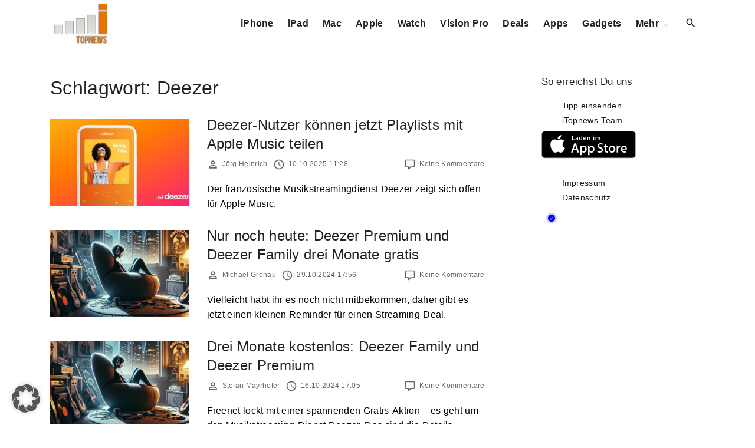

--- FILE ---
content_type: text/html; charset=UTF-8
request_url: https://www.itopnews.de/tag/deezer/
body_size: 21562
content:
<!doctype html>
<html lang="de" class="no-js-disabled">
<head>
	<meta charset="UTF-8"/>
	<meta name="viewport" content="width=device-width, initial-scale=1"/>
	<link rel="profile" href="https://gmpg.org/xfn/11"/>
	<title>Deezer &#8211; iTopnews.de</title>
<meta name='robots' content='max-image-preview:large' />
<!-- Google tag (gtag.js) consent mode dataLayer added by Site Kit -->
<script id="google_gtagjs-js-consent-mode-data-layer">
window.dataLayer = window.dataLayer || [];function gtag(){dataLayer.push(arguments);}
gtag('consent', 'default', {"ad_personalization":"denied","ad_storage":"denied","ad_user_data":"denied","analytics_storage":"denied","functionality_storage":"denied","security_storage":"denied","personalization_storage":"denied","region":["AT","BE","BG","CH","CY","CZ","DE","DK","EE","ES","FI","FR","GB","GR","HR","HU","IE","IS","IT","LI","LT","LU","LV","MT","NL","NO","PL","PT","RO","SE","SI","SK"],"wait_for_update":500});
window._googlesitekitConsentCategoryMap = {"statistics":["analytics_storage"],"marketing":["ad_storage","ad_user_data","ad_personalization"],"functional":["functionality_storage","security_storage"],"preferences":["personalization_storage"]};
window._googlesitekitConsents = {"ad_personalization":"denied","ad_storage":"denied","ad_user_data":"denied","analytics_storage":"denied","functionality_storage":"denied","security_storage":"denied","personalization_storage":"denied","region":["AT","BE","BG","CH","CY","CZ","DE","DK","EE","ES","FI","FR","GB","GR","HR","HU","IE","IS","IT","LI","LT","LU","LV","MT","NL","NO","PL","PT","RO","SE","SI","SK"],"wait_for_update":500};
</script>
<!-- End Google tag (gtag.js) consent mode dataLayer added by Site Kit -->
<link rel="alternate" type="application/rss+xml" title="iTopnews.de &raquo; Feed" href="https://www.itopnews.de/feed/" />
<link rel="alternate" type="application/rss+xml" title="iTopnews.de &raquo; Kommentar-Feed" href="https://www.itopnews.de/comments/feed/" />
<link rel="alternate" type="application/rss+xml" title="iTopnews.de &raquo; Deezer Schlagwort-Feed" href="https://www.itopnews.de/tag/deezer/feed/" />
<style id='wp-img-auto-sizes-contain-inline-css'>
img:is([sizes=auto i],[sizes^="auto," i]){contain-intrinsic-size:3000px 1500px}
/*# sourceURL=wp-img-auto-sizes-contain-inline-css */
</style>
<link rel='stylesheet' id='foundation-icon-css' href='https://www.itopnews.de/wp-content/plugins/easy-foundation-shortcodes/styles/foundation-icons.css?ver=6.9' media='all' />
<style id='wp-emoji-styles-inline-css'>

	img.wp-smiley, img.emoji {
		display: inline !important;
		border: none !important;
		box-shadow: none !important;
		height: 1em !important;
		width: 1em !important;
		margin: 0 0.07em !important;
		vertical-align: -0.1em !important;
		background: none !important;
		padding: 0 !important;
	}
/*# sourceURL=wp-emoji-styles-inline-css */
</style>
<style id='font-awesome-svg-styles-default-inline-css'>
.svg-inline--fa {
  display: inline-block;
  height: 1em;
  overflow: visible;
  vertical-align: -.125em;
}
/*# sourceURL=font-awesome-svg-styles-default-inline-css */
</style>
<link rel='stylesheet' id='font-awesome-svg-styles-css' href='https://www.itopnews.de/wp-content/uploads/font-awesome/v6.7.2/css/svg-with-js.css' media='all' />
<style id='font-awesome-svg-styles-inline-css'>
   .wp-block-font-awesome-icon svg::before,
   .wp-rich-text-font-awesome-icon svg::before {content: unset;}
/*# sourceURL=font-awesome-svg-styles-inline-css */
</style>
<link rel='stylesheet' id='material-icons-local-css' href='https://www.itopnews.de/wp-content/plugins/material-icons-enqueue/material-icons/material-icons-local.css?ver=6.9' media='all' />
<link rel='stylesheet' id='ce_responsive-css' href='https://www.itopnews.de/wp-content/plugins/simple-embed-code/css/video-container.min.css?ver=2.5.1' media='all' />
<link rel='stylesheet' id='wpappbox-css' href='https://www.itopnews.de/wp-content/plugins/wp-appbox/css/styles2.css?ver=2.0.0' media='screen' />
<link rel='stylesheet' id='exs-style-css' href='https://www.itopnews.de/wp-content/themes/exs/assets/css/min/main-nob-1200.css?ver=1.0.6' media='all' />
<link rel='stylesheet' id='exs-pagination-type-style-css' href='https://www.itopnews.de/wp-content/themes/exs/assets/css/min/pagination-type1.css?ver=1.0.6' media='all' />
<link rel='stylesheet' id='borlabs-cookie-custom-css' href='https://www.itopnews.de/wp-content/cache/borlabs-cookie/1/borlabs-cookie-1-de.css?ver=3.3.21.1-61' media='all' />
<link rel='stylesheet' id='exs-news-style-css' href='https://www.itopnews.de/wp-content/themes/exs-news/assets/css/min/main.css?ver=1.0.6' media='all' />
<link rel='stylesheet' id='owl-style-css' href='https://www.itopnews.de/wp-content/themes/exs-news/owl/owl.carousel.css?ver=1.0.6' media='all' />
<link data-borlabs-cookie-style-blocker-id="google-fonts" rel='stylesheet' id='exs-google-fonts-style-css' data-borlabs-font-blocker-href='//fonts.googleapis.com/css?family=Roboto%3A100%2C100italic%2C300%2C300italic%2Cregular%2Citalic%2C500%2C500italic%2C700%2C700italic%2C900%2C900italic&#038;ver=1.0.0' media='all' />
<style id='exs-google-fonts-style-inline-css'>
body,button,input,select,textarea{font-family:"Roboto",sans-serif}
/*# sourceURL=exs-google-fonts-style-inline-css */
</style>
<style id='exs-style-inline-inline-css'>
:root{--colorLight:#ffffff;--colorLightRGB:255,255,255;--colorFont:#000000;--colorFontMuted:#666666;--colorBackground:#f7f7f7;--colorBorder:#e1e1e1;--colorDark:#444444;--colorDarkMuted:#222222;--colorMain:#ff7f00;--colorMain2:#8a8dff;--colorMain3:#e678f5;--colorMain4:#7892f5;--btn-fs:.92em;--socialGap:1em;--wli-my:.5em;--sb-gap:6rem;--sideNavWidth:290px;--sideNavPX:20px;--mobileNavWidth:290px;--mobileNavPX:20px;--sfixWidth:320px;--sfixPX:30px;}body{font-weight:400;line-height:1.6em;}h1{font-weight:500;}h2{font-weight:500;}.top-nav a:hover{color:var(--colorMain);}.singular .entry-content a:not([class]){color:var(--colorMain);}.singular .entry-content a:not([class]):hover{color:var(--colorDarkMuted);}
/*# sourceURL=exs-style-inline-inline-css */
</style>
<script src="https://www.itopnews.de/wp-includes/js/jquery/jquery.min.js?ver=3.7.1" id="jquery-core-js"></script>
<script src="https://www.itopnews.de/wp-includes/js/jquery/jquery-migrate.min.js?ver=3.4.1" id="jquery-migrate-js"></script>
<script defer crossorigin="anonymous" src="https://kit.fontawesome.com/4b72353b9c.js" id="font-awesome-official-js"></script>
<script data-no-optimize="1" data-no-minify="1" data-cfasync="false" src="https://www.itopnews.de/wp-content/plugins/borlabs-cookie/assets/javascript/borlabs-cookie-tcf-stub.min.js?ver=3.3.21.1" id="borlabs-cookie-stub-js"></script>
<script data-no-optimize="1" data-no-minify="1" data-cfasync="false" src="https://www.itopnews.de/wp-content/cache/borlabs-cookie/1/borlabs-cookie-config-de.json.js?ver=3.3.21.1-88" id="borlabs-cookie-config-js"></script>

<!-- Google Tag (gtac.js) durch Site-Kit hinzugefügt -->
<!-- Von Site Kit hinzugefügtes Google-Analytics-Snippet -->
<script data-borlabs-cookie-script-blocker-id='google-analytics-four' type='text/template' data-borlabs-cookie-script-blocker-src="https://www.googletagmanager.com/gtag/js?id=G-F0XQH0802N" id="google_gtagjs-js"></script>
<script id="google_gtagjs-js-after">
window.dataLayer = window.dataLayer || [];function gtag(){dataLayer.push(arguments);}
gtag("set","linker",{"domains":["www.itopnews.de"]});
gtag("js", new Date());
gtag("set", "developer_id.dZTNiMT", true);
gtag("config", "G-F0XQH0802N");
//# sourceURL=google_gtagjs-js-after
</script>
<link rel="https://api.w.org/" href="https://www.itopnews.de/wp-json/" /><link rel="alternate" title="JSON" type="application/json" href="https://www.itopnews.de/wp-json/wp/v2/tags/13357" /><link rel="EditURI" type="application/rsd+xml" title="RSD" href="https://www.itopnews.de/xmlrpc.php?rsd" />
<meta name="generator" content="WordPress 6.9" />
<style type="text/css">.aawp .aawp-tb__row--highlight{background-color:#256aaf;}.aawp .aawp-tb__row--highlight{color:#256aaf;}.aawp .aawp-tb__row--highlight a{color:#256aaf;}</style><style type="text/css">		.aawp-product__description ul li {font-size:14px; font-color:#333333}
.aawp .aawp-product--list .aawp-product__teaser {    display: none;}
.aawp .aawp-product--list .aawp-product__image { background-repeat: no-repeat; background-size: contain;}		</style><meta name="generator" content="Site Kit by Google 1.167.0" /><!--[if IE 7]>
<link rel="stylesheet" href="https://www.itopnews.de/wp-content/plugins/wp-review-pro/assets/css/wp-review-ie7.css">
<![endif]-->

<!-- Durch Site Kit hinzugefügte Google AdSense Metatags -->
<meta name="google-adsense-platform-account" content="ca-host-pub-2644536267352236">
<meta name="google-adsense-platform-domain" content="sitekit.withgoogle.com">
<!-- Beende durch Site Kit hinzugefügte Google AdSense Metatags -->
<script data-no-optimize="1" data-no-minify="1" data-cfasync="false" data-borlabs-cookie-script-blocker-ignore>
if ('1' === '1' && ('0' === '1' || '1' === '1')) {
    window['gtag_enable_tcf_support'] = true;
}
window.dataLayer = window.dataLayer || [];
if (typeof gtag !== 'function') {
    function gtag() {
        dataLayer.push(arguments);
    }
}
gtag('set', 'developer_id.dYjRjMm', true);
if ('0' === '1' || '1' === '1') {
    if (window.BorlabsCookieGoogleConsentModeDefaultSet !== true) {
        let getCookieValue = function (name) {
            return document.cookie.match('(^|;)\\s*' + name + '\\s*=\\s*([^;]+)')?.pop() || '';
        };
        let cookieValue = getCookieValue('borlabs-cookie-gcs');
        let consentsFromCookie = {};
        if (cookieValue !== '') {
            consentsFromCookie = JSON.parse(decodeURIComponent(cookieValue));
        }
        let defaultValues = {
            'ad_storage': 'denied',
            'ad_user_data': 'denied',
            'ad_personalization': 'denied',
            'analytics_storage': 'denied',
            'functionality_storage': 'denied',
            'personalization_storage': 'denied',
            'security_storage': 'denied',
            'wait_for_update': 500,
        };
        gtag('consent', 'default', { ...defaultValues, ...consentsFromCookie });
    }
    window.BorlabsCookieGoogleConsentModeDefaultSet = true;
    let borlabsCookieConsentChangeHandler = function () {
        window.dataLayer = window.dataLayer || [];
        if (typeof gtag !== 'function') { function gtag(){dataLayer.push(arguments);} }

        let getCookieValue = function (name) {
            return document.cookie.match('(^|;)\\s*' + name + '\\s*=\\s*([^;]+)')?.pop() || '';
        };
        let cookieValue = getCookieValue('borlabs-cookie-gcs');
        let consentsFromCookie = {};
        if (cookieValue !== '') {
            consentsFromCookie = JSON.parse(decodeURIComponent(cookieValue));
        }

        consentsFromCookie.analytics_storage = BorlabsCookie.Consents.hasConsent('google-analytics-four') ? 'granted' : 'denied';

        BorlabsCookie.CookieLibrary.setCookie(
            'borlabs-cookie-gcs',
            JSON.stringify(consentsFromCookie),
            BorlabsCookie.Settings.automaticCookieDomainAndPath.value ? '' : BorlabsCookie.Settings.cookieDomain.value,
            BorlabsCookie.Settings.cookiePath.value,
            BorlabsCookie.Cookie.getPluginCookie().expires,
            BorlabsCookie.Settings.cookieSecure.value,
            BorlabsCookie.Settings.cookieSameSite.value
        );
    }
    document.addEventListener('borlabs-cookie-consent-saved', borlabsCookieConsentChangeHandler);
    document.addEventListener('borlabs-cookie-handle-unblock', borlabsCookieConsentChangeHandler);
}
if ('0' === '1') {
    document.addEventListener('borlabs-cookie-after-init', function () {
		window.BorlabsCookie.Unblock.unblockScriptBlockerId('google-analytics-four');
	});
}
</script>      <meta name="onesignal" content="wordpress-plugin"/>
            <script>

      window.OneSignalDeferred = window.OneSignalDeferred || [];

      OneSignalDeferred.push(function(OneSignal) {
        var oneSignal_options = {};
        window._oneSignalInitOptions = oneSignal_options;

        oneSignal_options['serviceWorkerParam'] = { scope: '/' };
oneSignal_options['serviceWorkerPath'] = 'OneSignalSDKWorker.js.php';

        OneSignal.Notifications.setDefaultUrl("https://www.itopnews.de");

        oneSignal_options['wordpress'] = true;
oneSignal_options['appId'] = '7b43aef4-e277-4bb4-bf9a-080de66b8a6f';
oneSignal_options['allowLocalhostAsSecureOrigin'] = true;
oneSignal_options['welcomeNotification'] = { };
oneSignal_options['welcomeNotification']['disable'] = true;
oneSignal_options['path'] = "https://www.itopnews.de/wp-content/plugins/onesignal-free-web-push-notifications/sdk_files/";
oneSignal_options['safari_web_id'] = "web.de.itopnews";
oneSignal_options['persistNotification'] = true;
oneSignal_options['promptOptions'] = { };
              OneSignal.init(window._oneSignalInitOptions);
              OneSignal.Slidedown.promptPush()      });

      function documentInitOneSignal() {
        var oneSignal_elements = document.getElementsByClassName("OneSignal-prompt");

        var oneSignalLinkClickHandler = function(event) { OneSignal.Notifications.requestPermission(); event.preventDefault(); };        for(var i = 0; i < oneSignal_elements.length; i++)
          oneSignal_elements[i].addEventListener('click', oneSignalLinkClickHandler, false);
      }

      if (document.readyState === 'complete') {
           documentInitOneSignal();
      }
      else {
           window.addEventListener("load", function(event){
               documentInitOneSignal();
          });
      }
    </script>

<!-- Von Site Kit hinzugefügtes Google-AdSense-Snippet -->
<script async src="https://pagead2.googlesyndication.com/pagead/js/adsbygoogle.js?client=ca-pub-0330165996101777&amp;host=ca-host-pub-2644536267352236" crossorigin="anonymous"></script>

<!-- Ende des von Site Kit hinzugefügten Google-AdSense-Snippets -->
<link rel="icon" href="https://www.itopnews.de/wp-content/uploads/2016/09/cropped-512x512bb-1-32x32.jpg" sizes="32x32" />
<link rel="icon" href="https://www.itopnews.de/wp-content/uploads/2016/09/cropped-512x512bb-1-192x192.jpg" sizes="192x192" />
<link rel="apple-touch-icon" href="https://www.itopnews.de/wp-content/uploads/2016/09/cropped-512x512bb-1-180x180.jpg" />
<meta name="msapplication-TileImage" content="https://www.itopnews.de/wp-content/uploads/2016/09/cropped-512x512bb-1-270x270.jpg" />
		<style id="wp-custom-css">
			/* 
 * 	Core Owl Carousel CSS File
 *	v1.3.3
 */

/* clearfix */
.owl-carousel .owl-wrapper:after {
	content: ".";
	display: block;
	clear: both;
	visibility: hidden;
	line-height: 0;
	height: 0;
}
/* display none until init */
.owl-carousel{
	display: none;
	position: relative;
	width: 100%;
	-ms-touch-action: pan-y;
}
.owl-carousel .owl-wrapper{
	display: none;
	position: relative;
	-webkit-transform: translate3d(0px, 0px, 0px);
}
.owl-carousel .owl-wrapper-outer{
	overflow: hidden;
	position: relative;
	width: 100%;
}
.owl-carousel .owl-wrapper-outer.autoHeight{
	-webkit-transition: height 500ms ease-in-out;
	-moz-transition: height 500ms ease-in-out;
	-ms-transition: height 500ms ease-in-out;
	-o-transition: height 500ms ease-in-out;
	transition: height 500ms ease-in-out;
}
	
.owl-carousel .owl-item{
	float: left;
}
.owl-controls .owl-page,
.owl-controls .owl-buttons div{
	cursor: pointer;
}
.owl-controls {
	-webkit-user-select: none;
	-khtml-user-select: none;
	-moz-user-select: none;
	-ms-user-select: none;
	user-select: none;
	-webkit-tap-highlight-color: rgba(0, 0, 0, 0);
	
}

/* mouse grab icon */
.grabbing { 
    cursor:url(/images/grabbing.png) 8 8, move;
}

/* fix */
.owl-carousel  .owl-wrapper,
.owl-carousel  .owl-item{
	-webkit-backface-visibility: hidden;
	-moz-backface-visibility:    hidden;
	-ms-backface-visibility:     hidden;
  -webkit-transform: translate3d(0,0,0);
  -moz-transform: translate3d(0,0,0);
  -ms-transform: translate3d(0,0,0);
}

/*
* 	Owl Carousel Owl Demo Theme 
*	v1.3.3
*/

.owl-theme .owl-controls{
	text-align: center;
}

/* Styling Next and Prev buttons */

.owl-theme .owl-controls .owl-buttons div{
	color: #FFF;
	display: inline-block;
	zoom: 1;
	*display: inline;/*IE7 life-saver */
	margin: 5px;
	padding: 3px 10px;
	font-size: 12px;
	-webkit-border-radius: 30px;
	-moz-border-radius: 30px;
	border-radius: 30px;
	background: #869791;
	filter: Alpha(Opacity=50);/*IE7 fix*/
	opacity: 0.5;
}
/* Clickable class fix problem with hover on touch devices */
/* Use it for non-touch hover action */
.owl-theme .owl-controls.clickable .owl-buttons div:hover{
	filter: Alpha(Opacity=100);/*IE7 fix*/
	opacity: 1;
	text-decoration: none;
}

/* Styling Pagination*/

.owl-theme .owl-controls .owl-page{
	display: inline-block;
	zoom: 1;
	*display: inline;/*IE7 life-saver */
}
.owl-theme .owl-controls .owl-page span{
	display: block;
	width: 12px;
	height: 12px;
	margin: 5px 7px;
	filter: Alpha(Opacity=50);/*IE7 fix*/
	opacity: 0.5;
	-webkit-border-radius: 20px;
	-moz-border-radius: 20px;
	border-radius: 20px;
	background: #869791;
}

.owl-theme .owl-controls .owl-page.active span,
.owl-theme .owl-controls.clickable .owl-page:hover span{
	filter: Alpha(Opacity=100);/*IE7 fix*/
	opacity: 1;
}

/* If PaginationNumbers is true */

.owl-theme .owl-controls .owl-page span.owl-numbers{
	height: auto;
	width: auto;
	color: #FFF;
	padding: 2px 10px;
	font-size: 12px;
	-webkit-border-radius: 30px;
	-moz-border-radius: 30px;
	border-radius: 30px;
}

/* preloading images */
.owl-item.loading{
	min-height: 150px;
	background: url(AjaxLoader.gif) no-repeat center center
}


.appcontainer .appbutton {
  height: 60px !important;
  float: right !important;
  margin: 10px !important;
}

.ot-slider .ot-slider-layer strong {
	font-family: 'Montserrat', sans-serif;

    font-size: 1.9em;
    font-weight: 500;
    line-height: 100%;
    -moz-transition: all 0.2s;
    -webkit-transition: all 0.2s;
    -o-transition: all 0.2s;

}


.ot-slider {
	display: block;
	padding-bottom: 0px;
	position: relative;
	background: #fff;
	z-index: 20;
}

.ot-slider:after {
	display: block;
	clear: both;
	content: '';
}

.ot-slider .ot-slide {
	display: block;
	position: relative;
}

.ot-slider .ot-slider-layer {
	display: block;
	position: relative;
	float: left;
	overflow: hidden;
}

.ot-slider .ot-slider-layer img {
	max-width: 100%;
	height: auto;
	opacity:0.95
}

.ot-slider .ot-slider-layer a {
	color: #fff!important;
    text-shadow: 0px 0px 4px rgb(0 0 0 / 90%);
}

.ot-slider .ot-slider-layer a:before {
	display: block;
	position: absolute;
	content: '';
	left: 0px;
	top: 0px;
	width: 100%;
	height: 100%;
	background: rgba(0,0,0,0);
	background-size:  100% 100%;
	opacity: 0.5;
	-moz-transition: all 0.2s;
	-webkit-transition: all 0.2s;
	-o-transition: all 0.2s;
}

.ot-slider .ot-slider-layer a:hover:before {
	opacity: 0.9;
	background: rgba(0,0,0,0.2);
	background-size:  100% 100%;
}

.ot-slider .ot-slider-layer strong {
	display: block;
	position: absolute;
	z-index: 5;
	bottom: 30px;
	left: 30px;
	right: 30px;
	font-size: 1.9em;
	font-weight: 600;
	letter-spacing: 0px;
	line-height: 120%;
	-moz-transition: all 0.2s;
	-webkit-transition: all 0.2s;
	-o-transition: all 0.2s;
}

.ot-slider .ot-slider-layer a:hover strong {
	bottom: 35px;
}

.ot-slider .ot-slider-layer strong i {
	font-style: normal;
	display: block;
	position: absolute;
	bottom: 100%;
	padding: 5px 10px;
	letter-spacing: 0px;
	font-size: 0.5em;
	background: #232323;
	text-shadow: none!important;
	margin-bottom: 10px;
	line-height: 120%;
}

.ot-slider .ot-slider-layer.first {
	width: 43.36%;
	margin-right: 0.84%;
}

.ot-slider .ot-slider-layer.second {
	width: 20.79%;
	margin-right: 0.84%;
}

.ot-slider .ot-slider-layer.second a strong {
	font-size: 1.3em;
}

.ot-slider .ot-slider-layer.third {
	margin-bottom: 0.7%;
}

.ot-slider .ot-slider-layer.fourth,
.ot-slider .ot-slider-layer.third {
	width: 34.126%;
}

.ot-slider .ot-slider-layer.fourth a strong,
.ot-slider .ot-slider-layer.third a strong {
	font-size: 1.32em;
}


.owl-theme .owl-controls .owl-buttons div {
  padding: 5px 9px;
}
 
.owl-theme .owl-buttons i{
  margin-top: 2px;
}
 

 
.owl-theme .owl-controls .owl-nav div {
  position: absolute;
  background: #212121;
  padding: 26px 10px;
  cursor: pointer;
  opacity: 0.3;
  filter: progid:DXImageTransform.Microsoft.Alpha(Opacity=0);
  -webkit-transition: all 0.2s ease-in-out;
  -moz-transition: all 0.2s ease-in-out;
  -ms-transition: all 0.2s ease-in-out;
  -o-transition: all 0.2s ease-in-out;
  transition: all 0.2s ease-in-out;
  z-index: 99;
  top: 40%; 
  

}
 
.owl-theme .owl-controls .owl-nav .owl-prev{
   left: 0px;
   font-size: 1.5em;
  color: #fff;
} 
.owl-theme .owl-controls .owl-nav .owl-next{
  right: 0px;
  font-size: 1.5em;
  color: #fff;
 
}
.owl-theme .owl-controls .owl-nav div {
z-index:auto;
}
@media only screen and (max-width: 800px) {

	.ot-slider {
		font-size: 0.8em;
	}
}
@media only screen and (max-width: 600px) {
	.ot-slider.owl-carousel {
		display: none!important;
	}
	.sidebar-home-before-columns, .sidebar-home-before-content {
		display: none!important;
	}
}

.ot-slider {
	z-index: auto;
}

.flex-video {
    position: relative;
    padding-bottom: 56.25%;
    padding-top: 0;
    height: 0;
    overflow: hidden;
}

.flex-video iframe,
.flex-video object,
.flex-video embed {
    position: absolute;
    top: 0;
    left: 0;
    width: 100%;
    height: 100%;
}

.entry-footer {
	font-size: 12px;
}

 h2:first-child:not([class*=mt-])  {
    margin-top: -6px;
}

.aawp .aawp-product--widget-small {
	background:none;
}

.aawp .aawp-product--list, .aawp .aawp-product--widget-vertical {
		background:none;
}

#comments {
	background-color:none;
	padding:0;
}

.related-posts, #comments {
	background-color:none;
	padding:0;
}
		</style>
		<style id='global-styles-inline-css'>
:root{--wp--preset--aspect-ratio--square: 1;--wp--preset--aspect-ratio--4-3: 4/3;--wp--preset--aspect-ratio--3-4: 3/4;--wp--preset--aspect-ratio--3-2: 3/2;--wp--preset--aspect-ratio--2-3: 2/3;--wp--preset--aspect-ratio--16-9: 16/9;--wp--preset--aspect-ratio--9-16: 9/16;--wp--preset--color--black: #000000;--wp--preset--color--cyan-bluish-gray: #abb8c3;--wp--preset--color--white: #ffffff;--wp--preset--color--pale-pink: #f78da7;--wp--preset--color--vivid-red: #cf2e2e;--wp--preset--color--luminous-vivid-orange: #ff6900;--wp--preset--color--luminous-vivid-amber: #fcb900;--wp--preset--color--light-green-cyan: #7bdcb5;--wp--preset--color--vivid-green-cyan: #00d084;--wp--preset--color--pale-cyan-blue: #8ed1fc;--wp--preset--color--vivid-cyan-blue: #0693e3;--wp--preset--color--vivid-purple: #9b51e0;--wp--preset--color--light: var(--colorLight);--wp--preset--color--font: var(--colorFont);--wp--preset--color--font-muted: var(--colorFontMuted);--wp--preset--color--background: var(--colorBackground);--wp--preset--color--border: var(--colorBorder);--wp--preset--color--dark: var(--colorDark);--wp--preset--color--dark-muted: var(--colorDarkMuted);--wp--preset--color--main: var(--colorMain);--wp--preset--color--main-2: var(--colorMain2);--wp--preset--color--main-3: var(--colorMain3);--wp--preset--color--main-4: var(--colorMain4);--wp--preset--gradient--vivid-cyan-blue-to-vivid-purple: linear-gradient(135deg,rgb(6,147,227) 0%,rgb(155,81,224) 100%);--wp--preset--gradient--light-green-cyan-to-vivid-green-cyan: linear-gradient(135deg,rgb(122,220,180) 0%,rgb(0,208,130) 100%);--wp--preset--gradient--luminous-vivid-amber-to-luminous-vivid-orange: linear-gradient(135deg,rgb(252,185,0) 0%,rgb(255,105,0) 100%);--wp--preset--gradient--luminous-vivid-orange-to-vivid-red: linear-gradient(135deg,rgb(255,105,0) 0%,rgb(207,46,46) 100%);--wp--preset--gradient--very-light-gray-to-cyan-bluish-gray: linear-gradient(135deg,rgb(238,238,238) 0%,rgb(169,184,195) 100%);--wp--preset--gradient--cool-to-warm-spectrum: linear-gradient(135deg,rgb(74,234,220) 0%,rgb(151,120,209) 20%,rgb(207,42,186) 40%,rgb(238,44,130) 60%,rgb(251,105,98) 80%,rgb(254,248,76) 100%);--wp--preset--gradient--blush-light-purple: linear-gradient(135deg,rgb(255,206,236) 0%,rgb(152,150,240) 100%);--wp--preset--gradient--blush-bordeaux: linear-gradient(135deg,rgb(254,205,165) 0%,rgb(254,45,45) 50%,rgb(107,0,62) 100%);--wp--preset--gradient--luminous-dusk: linear-gradient(135deg,rgb(255,203,112) 0%,rgb(199,81,192) 50%,rgb(65,88,208) 100%);--wp--preset--gradient--pale-ocean: linear-gradient(135deg,rgb(255,245,203) 0%,rgb(182,227,212) 50%,rgb(51,167,181) 100%);--wp--preset--gradient--electric-grass: linear-gradient(135deg,rgb(202,248,128) 0%,rgb(113,206,126) 100%);--wp--preset--gradient--midnight: linear-gradient(135deg,rgb(2,3,129) 0%,rgb(40,116,252) 100%);--wp--preset--font-size--small: 13px;--wp--preset--font-size--medium: 20px;--wp--preset--font-size--large: 36px;--wp--preset--font-size--x-large: 42px;--wp--preset--font-size--normal: 18px;--wp--preset--font-size--huge: 1.65em;--wp--preset--font-size--xl: calc(1em + 1.5vmin);--wp--preset--font-size--xxl: calc(2em + 2vmin);--wp--preset--font-size--xxxl: calc(2.25em + 5vmin);--wp--preset--font-size--xxxxl: calc(2.25em + 7vmin);--wp--preset--spacing--20: 0.44rem;--wp--preset--spacing--30: 0.67rem;--wp--preset--spacing--40: 1rem;--wp--preset--spacing--50: 1.5rem;--wp--preset--spacing--60: 2.25rem;--wp--preset--spacing--70: 3.38rem;--wp--preset--spacing--80: 5.06rem;--wp--preset--shadow--natural: 6px 6px 9px rgba(0, 0, 0, 0.2);--wp--preset--shadow--deep: 12px 12px 50px rgba(0, 0, 0, 0.4);--wp--preset--shadow--sharp: 6px 6px 0px rgba(0, 0, 0, 0.2);--wp--preset--shadow--outlined: 6px 6px 0px -3px rgb(255, 255, 255), 6px 6px rgb(0, 0, 0);--wp--preset--shadow--crisp: 6px 6px 0px rgb(0, 0, 0);}:root { --wp--style--global--content-size: 1140px;--wp--style--global--wide-size: 1250px; }:where(body) { margin: 0; }.wp-site-blocks > .alignleft { float: left; margin-right: 2em; }.wp-site-blocks > .alignright { float: right; margin-left: 2em; }.wp-site-blocks > .aligncenter { justify-content: center; margin-left: auto; margin-right: auto; }:where(.is-layout-flex){gap: 0.5em;}:where(.is-layout-grid){gap: 0.5em;}.is-layout-flow > .alignleft{float: left;margin-inline-start: 0;margin-inline-end: 2em;}.is-layout-flow > .alignright{float: right;margin-inline-start: 2em;margin-inline-end: 0;}.is-layout-flow > .aligncenter{margin-left: auto !important;margin-right: auto !important;}.is-layout-constrained > .alignleft{float: left;margin-inline-start: 0;margin-inline-end: 2em;}.is-layout-constrained > .alignright{float: right;margin-inline-start: 2em;margin-inline-end: 0;}.is-layout-constrained > .aligncenter{margin-left: auto !important;margin-right: auto !important;}.is-layout-constrained > :where(:not(.alignleft):not(.alignright):not(.alignfull)){max-width: var(--wp--style--global--content-size);margin-left: auto !important;margin-right: auto !important;}.is-layout-constrained > .alignwide{max-width: var(--wp--style--global--wide-size);}body .is-layout-flex{display: flex;}.is-layout-flex{flex-wrap: wrap;align-items: center;}.is-layout-flex > :is(*, div){margin: 0;}body .is-layout-grid{display: grid;}.is-layout-grid > :is(*, div){margin: 0;}body{padding-top: 0px;padding-right: 0px;padding-bottom: 0px;padding-left: 0px;}:root :where(.wp-element-button, .wp-block-button__link){background-color: #32373c;border-width: 0;color: #fff;font-family: inherit;font-size: inherit;font-style: inherit;font-weight: inherit;letter-spacing: inherit;line-height: inherit;padding-top: calc(0.667em + 2px);padding-right: calc(1.333em + 2px);padding-bottom: calc(0.667em + 2px);padding-left: calc(1.333em + 2px);text-decoration: none;text-transform: inherit;}.has-black-color{color: var(--wp--preset--color--black) !important;}.has-cyan-bluish-gray-color{color: var(--wp--preset--color--cyan-bluish-gray) !important;}.has-white-color{color: var(--wp--preset--color--white) !important;}.has-pale-pink-color{color: var(--wp--preset--color--pale-pink) !important;}.has-vivid-red-color{color: var(--wp--preset--color--vivid-red) !important;}.has-luminous-vivid-orange-color{color: var(--wp--preset--color--luminous-vivid-orange) !important;}.has-luminous-vivid-amber-color{color: var(--wp--preset--color--luminous-vivid-amber) !important;}.has-light-green-cyan-color{color: var(--wp--preset--color--light-green-cyan) !important;}.has-vivid-green-cyan-color{color: var(--wp--preset--color--vivid-green-cyan) !important;}.has-pale-cyan-blue-color{color: var(--wp--preset--color--pale-cyan-blue) !important;}.has-vivid-cyan-blue-color{color: var(--wp--preset--color--vivid-cyan-blue) !important;}.has-vivid-purple-color{color: var(--wp--preset--color--vivid-purple) !important;}.has-light-color{color: var(--wp--preset--color--light) !important;}.has-font-color{color: var(--wp--preset--color--font) !important;}.has-font-muted-color{color: var(--wp--preset--color--font-muted) !important;}.has-background-color{color: var(--wp--preset--color--background) !important;}.has-border-color{color: var(--wp--preset--color--border) !important;}.has-dark-color{color: var(--wp--preset--color--dark) !important;}.has-dark-muted-color{color: var(--wp--preset--color--dark-muted) !important;}.has-main-color{color: var(--wp--preset--color--main) !important;}.has-main-2-color{color: var(--wp--preset--color--main-2) !important;}.has-main-3-color{color: var(--wp--preset--color--main-3) !important;}.has-main-4-color{color: var(--wp--preset--color--main-4) !important;}.has-black-background-color{background-color: var(--wp--preset--color--black) !important;}.has-cyan-bluish-gray-background-color{background-color: var(--wp--preset--color--cyan-bluish-gray) !important;}.has-white-background-color{background-color: var(--wp--preset--color--white) !important;}.has-pale-pink-background-color{background-color: var(--wp--preset--color--pale-pink) !important;}.has-vivid-red-background-color{background-color: var(--wp--preset--color--vivid-red) !important;}.has-luminous-vivid-orange-background-color{background-color: var(--wp--preset--color--luminous-vivid-orange) !important;}.has-luminous-vivid-amber-background-color{background-color: var(--wp--preset--color--luminous-vivid-amber) !important;}.has-light-green-cyan-background-color{background-color: var(--wp--preset--color--light-green-cyan) !important;}.has-vivid-green-cyan-background-color{background-color: var(--wp--preset--color--vivid-green-cyan) !important;}.has-pale-cyan-blue-background-color{background-color: var(--wp--preset--color--pale-cyan-blue) !important;}.has-vivid-cyan-blue-background-color{background-color: var(--wp--preset--color--vivid-cyan-blue) !important;}.has-vivid-purple-background-color{background-color: var(--wp--preset--color--vivid-purple) !important;}.has-light-background-color{background-color: var(--wp--preset--color--light) !important;}.has-font-background-color{background-color: var(--wp--preset--color--font) !important;}.has-font-muted-background-color{background-color: var(--wp--preset--color--font-muted) !important;}.has-background-background-color{background-color: var(--wp--preset--color--background) !important;}.has-border-background-color{background-color: var(--wp--preset--color--border) !important;}.has-dark-background-color{background-color: var(--wp--preset--color--dark) !important;}.has-dark-muted-background-color{background-color: var(--wp--preset--color--dark-muted) !important;}.has-main-background-color{background-color: var(--wp--preset--color--main) !important;}.has-main-2-background-color{background-color: var(--wp--preset--color--main-2) !important;}.has-main-3-background-color{background-color: var(--wp--preset--color--main-3) !important;}.has-main-4-background-color{background-color: var(--wp--preset--color--main-4) !important;}.has-black-border-color{border-color: var(--wp--preset--color--black) !important;}.has-cyan-bluish-gray-border-color{border-color: var(--wp--preset--color--cyan-bluish-gray) !important;}.has-white-border-color{border-color: var(--wp--preset--color--white) !important;}.has-pale-pink-border-color{border-color: var(--wp--preset--color--pale-pink) !important;}.has-vivid-red-border-color{border-color: var(--wp--preset--color--vivid-red) !important;}.has-luminous-vivid-orange-border-color{border-color: var(--wp--preset--color--luminous-vivid-orange) !important;}.has-luminous-vivid-amber-border-color{border-color: var(--wp--preset--color--luminous-vivid-amber) !important;}.has-light-green-cyan-border-color{border-color: var(--wp--preset--color--light-green-cyan) !important;}.has-vivid-green-cyan-border-color{border-color: var(--wp--preset--color--vivid-green-cyan) !important;}.has-pale-cyan-blue-border-color{border-color: var(--wp--preset--color--pale-cyan-blue) !important;}.has-vivid-cyan-blue-border-color{border-color: var(--wp--preset--color--vivid-cyan-blue) !important;}.has-vivid-purple-border-color{border-color: var(--wp--preset--color--vivid-purple) !important;}.has-light-border-color{border-color: var(--wp--preset--color--light) !important;}.has-font-border-color{border-color: var(--wp--preset--color--font) !important;}.has-font-muted-border-color{border-color: var(--wp--preset--color--font-muted) !important;}.has-background-border-color{border-color: var(--wp--preset--color--background) !important;}.has-border-border-color{border-color: var(--wp--preset--color--border) !important;}.has-dark-border-color{border-color: var(--wp--preset--color--dark) !important;}.has-dark-muted-border-color{border-color: var(--wp--preset--color--dark-muted) !important;}.has-main-border-color{border-color: var(--wp--preset--color--main) !important;}.has-main-2-border-color{border-color: var(--wp--preset--color--main-2) !important;}.has-main-3-border-color{border-color: var(--wp--preset--color--main-3) !important;}.has-main-4-border-color{border-color: var(--wp--preset--color--main-4) !important;}.has-vivid-cyan-blue-to-vivid-purple-gradient-background{background: var(--wp--preset--gradient--vivid-cyan-blue-to-vivid-purple) !important;}.has-light-green-cyan-to-vivid-green-cyan-gradient-background{background: var(--wp--preset--gradient--light-green-cyan-to-vivid-green-cyan) !important;}.has-luminous-vivid-amber-to-luminous-vivid-orange-gradient-background{background: var(--wp--preset--gradient--luminous-vivid-amber-to-luminous-vivid-orange) !important;}.has-luminous-vivid-orange-to-vivid-red-gradient-background{background: var(--wp--preset--gradient--luminous-vivid-orange-to-vivid-red) !important;}.has-very-light-gray-to-cyan-bluish-gray-gradient-background{background: var(--wp--preset--gradient--very-light-gray-to-cyan-bluish-gray) !important;}.has-cool-to-warm-spectrum-gradient-background{background: var(--wp--preset--gradient--cool-to-warm-spectrum) !important;}.has-blush-light-purple-gradient-background{background: var(--wp--preset--gradient--blush-light-purple) !important;}.has-blush-bordeaux-gradient-background{background: var(--wp--preset--gradient--blush-bordeaux) !important;}.has-luminous-dusk-gradient-background{background: var(--wp--preset--gradient--luminous-dusk) !important;}.has-pale-ocean-gradient-background{background: var(--wp--preset--gradient--pale-ocean) !important;}.has-electric-grass-gradient-background{background: var(--wp--preset--gradient--electric-grass) !important;}.has-midnight-gradient-background{background: var(--wp--preset--gradient--midnight) !important;}.has-small-font-size{font-size: var(--wp--preset--font-size--small) !important;}.has-medium-font-size{font-size: var(--wp--preset--font-size--medium) !important;}.has-large-font-size{font-size: var(--wp--preset--font-size--large) !important;}.has-x-large-font-size{font-size: var(--wp--preset--font-size--x-large) !important;}.has-normal-font-size{font-size: var(--wp--preset--font-size--normal) !important;}.has-huge-font-size{font-size: var(--wp--preset--font-size--huge) !important;}.has-xl-font-size{font-size: var(--wp--preset--font-size--xl) !important;}.has-xxl-font-size{font-size: var(--wp--preset--font-size--xxl) !important;}.has-xxxl-font-size{font-size: var(--wp--preset--font-size--xxxl) !important;}.has-xxxxl-font-size{font-size: var(--wp--preset--font-size--xxxxl) !important;}
/*# sourceURL=global-styles-inline-css */
</style>
<link rel='stylesheet' id='aawp-css' href='https://www.itopnews.de/wp-content/plugins/aawp/assets/dist/css/main.css?ver=4.3.1' media='all' />
</head>
<body id="body" class="archive tag tag-deezer tag-13357 wp-custom-logo wp-embed-responsive wp-theme-exs wp-child-theme-exs-news aawp-custom do-etfw hfeed with-sidebar header-sticky menu-bold thumbnail-fullwidth title-hidden" itemtype="https://schema.org/Blog" itemscope="itemscope" data-nonce="f35f7879f2" data-ajax="https://www.itopnews.de/wp-admin/admin-ajax.php"
	>
<a id="skip_link" class="screen-reader-text skip-link" href="#main">Skip to content</a>
<div id="box" class="box-normal">
	<div id="top-wrap" class="container-1140"><div id="header-affix-wrap" class="header-wrap l  ">
		<header id="header"
	        data-bg="l"
			class="header header-1 l  menu-right always-sticky    has-menu ">
						<div class="container">
			<a class="logo logo-left with-image   " href="https://www.itopnews.de/" rel="home" itemprop="url">
	<img width="106" height="80" src="https://www.itopnews.de/wp-content/uploads/2022/04/cropped-cropped-201504_10_iTN-Logo801.png" class="attachment-full size-full" alt="iTopnews.de" loading="eager" decoding="async" /></a><!-- .logo -->
			<div id="logo-align"></div>
			<div id="overlay"
	></div>				<nav id="nav_top" class="top-nav" aria-label="Top Menu">
					<ul id="menu-itopnews" class="top-menu menu-many-items"><li id="menu-item-31771" class="menu-item menu-item-type-taxonomy menu-item-object-category menu-item-31771"><a href="https://www.itopnews.de/category/iphone/" data-hover="iPhone"><span class="nav-menu-item-inside" data-hover="iPhone">iPhone</span></a></li>
<li id="menu-item-31770" class="menu-item menu-item-type-taxonomy menu-item-object-category menu-item-31770"><a href="https://www.itopnews.de/category/ipad/" data-hover="iPad"><span class="nav-menu-item-inside" data-hover="iPad">iPad</span></a></li>
<li id="menu-item-86267" class="menu-item menu-item-type-taxonomy menu-item-object-category menu-item-86267"><a href="https://www.itopnews.de/category/mac/" data-hover="Mac"><span class="nav-menu-item-inside" data-hover="Mac">Mac</span></a></li>
<li id="menu-item-31767" class="menu-item menu-item-type-taxonomy menu-item-object-category menu-item-31767"><a href="https://www.itopnews.de/category/apple/" data-hover="Apple"><span class="nav-menu-item-inside" data-hover="Apple">Apple</span></a></li>
<li id="menu-item-232269" class="menu-item menu-item-type-taxonomy menu-item-object-category menu-item-232269"><a href="https://www.itopnews.de/category/apple-watch/" data-hover="Watch"><span class="nav-menu-item-inside" data-hover="Watch">Watch</span></a></li>
<li id="menu-item-576753" class="menu-item menu-item-type-taxonomy menu-item-object-category menu-item-576753"><a href="https://www.itopnews.de/category/vision-pro/" data-hover="Vision Pro"><span class="nav-menu-item-inside" data-hover="Vision Pro">Vision Pro</span></a></li>
<li id="menu-item-32065" class="menu-item menu-item-type-taxonomy menu-item-object-category menu-item-32065"><a href="https://www.itopnews.de/category/deals/" data-hover="Deals"><span class="nav-menu-item-inside" data-hover="Deals">Deals</span></a></li>
<li id="menu-item-31768" class="menu-item menu-item-type-taxonomy menu-item-object-category menu-item-31768"><a href="https://www.itopnews.de/category/apps/" data-hover="Apps"><span class="nav-menu-item-inside" data-hover="Apps">Apps</span></a></li>
<li id="menu-item-86265" class="menu-item menu-item-type-taxonomy menu-item-object-category menu-item-86265"><a href="https://www.itopnews.de/category/gadgets/" data-hover="Gadgets"><span class="nav-menu-item-inside" data-hover="Gadgets">Gadgets</span></a></li>
<li id="menu-item-525839" class="menu-item menu-item-type-custom menu-item-object-custom menu-item-has-children menu-item-525839"><a href="#" data-hover="Mehr"><span class="nav-menu-item-inside" data-hover="Mehr">Mehr</span></a>
<ul class="sub-menu">
	<li id="menu-item-297054" class="menu-item menu-item-type-taxonomy menu-item-object-category menu-item-297054"><a href="https://www.itopnews.de/category/apple-tv/" data-hover="Apple TV"><span class="nav-menu-item-inside" data-hover="Apple TV">Apple TV</span></a></li>
	<li id="menu-item-238417" class="menu-item menu-item-type-taxonomy menu-item-object-category menu-item-238417"><a href="https://www.itopnews.de/category/i-mal-1/" data-hover="i-mal-1"><span class="nav-menu-item-inside" data-hover="i-mal-1">i-mal-1</span></a></li>
	<li id="menu-item-31766" class="menu-item menu-item-type-taxonomy menu-item-object-category menu-item-31766"><a href="https://www.itopnews.de/category/alles-ausser-apple/" data-hover="Alles außer i"><span class="nav-menu-item-inside" data-hover="Alles außer i">Alles außer i</span></a></li>
</ul>
</li>
</ul>							<button id="nav_close" class="nav-btn active"
									aria-controls="nav_top"
									aria-expanded="true"
									aria-label="Top Menu Close"
																>
								<span></span>
							</button>
										</nav><!-- .top-nav -->
						<div class="header-search ">
			<button id="search_toggle"
					aria-controls="search_dropdown"
					aria-expanded="false"
					aria-label="Search Dropdown Toggler"
								>
				<span class="svg-icon icon-magnify"><svg xmlns="http://www.w3.org/2000/svg" xmlns:xlink="http://www.w3.org/1999/xlink" version="1.1" width="24" height="24" viewBox="0 0 24 24">
	<path
		d="M9.5,3A6.5,6.5 0 0,1 16,9.5C16,11.11 15.41,12.59 14.44,13.73L14.71,14H15.5L20.5,19L19,20.5L14,15.5V14.71L13.73,14.44C12.59,15.41 11.11,16 9.5,16A6.5,6.5 0 0,1 3,9.5A6.5,6.5 0 0,1 9.5,3M9.5,5C7,5 5,7 5,9.5C5,12 7,14 9.5,14C12,14 14,12 14,9.5C14,7 12,5 9.5,5Z"/>
</svg>
</span>			</button>
		</div><!-- .header-search -->
						<button id="nav_toggle" class="nav-btn"
						aria-controls="nav_top"
						aria-expanded="false"
						aria-label="Top Menu Toggler"
										>
					<span></span>
				</button>
					</div><!-- .container -->
					<hr class="section-hr">
				</header><!-- #header -->
	</div><!-- #header-affix-wrap-->
</div><!-- #top-wrap-->	<div id="main" class="main sidebar-25 sidebar-gap-6 container-1140">
		<div class="container pt-3 pb-3">
						<div id="columns" class="main-columns">
				<main id="col" class="column-main ">
						<div id="layout" class="layout-side layout-cols-1 layout-gap-30">
					<h1 class="archive-title">
				<span><span class="tax-name"><span class="taxonomy-name-title">Schlagwort: </span><span>Deezer</span></span></span>
			</h1>
		<article id="post-628581" class="side-item post-628581 post type-post status-publish format-standard has-post-thumbnail hentry category-apps tag-apple-music tag-deezer tag-musik tag-playlists" itemtype="https://schema.org/Article" itemscope="itemscope">
				<figure class="post-thumbnail  ">
				<a class="post-thumbnail-inner" href="https://www.itopnews.de/2025/10/deezer-nutzer-koennen-jetzt-playlists-mit-apple-music-teilen/">
					<img width="320" height="200" src="https://www.itopnews.de/wp-content/uploads/2025/10/Deezer-320x200.jpg" class="attachment-wp_review_large size-wp_review_large wp-post-image" alt="Deezer-Nutzer können jetzt Playlists mit Apple Music teilen" itemprop="image" decoding="async" fetchpriority="high" />				</a>
							</figure>
				<div class="item-content">
				<header class="entry-header">
			<h2 class="entry-title" itemprop="headline"><a href="https://www.itopnews.de/2025/10/deezer-nutzer-koennen-jetzt-playlists-mit-apple-music-teilen/" rel="bookmark">Deezer-Nutzer können jetzt Playlists mit Apple Music teilen</a></h2>		</header><!-- .entry-header -->
				<footer class="entry-footer entry-footer-top">					<span class="comments-link icon-inline ">
					<span class="svg-icon icon-comment-outline"><svg xmlns="http://www.w3.org/2000/svg" xmlns:xlink="http://www.w3.org/1999/xlink" version="1.1" width="24" height="24" viewBox="0 0 24 24">
	<path
		d="M9,22A1,1 0 0,1 8,21V18H4A2,2 0 0,1 2,16V4C2,2.89 2.9,2 4,2H20A2,2 0 0,1 22,4V16A2,2 0 0,1 20,18H13.9L10.2,21.71C10,21.9 9.75,22 9.5,22V22H9M10,16V19.08L13.08,16H20V4H4V16H10Z"/>
</svg>
</span><a href="https://www.itopnews.de/2025/10/deezer-nutzer-koennen-jetzt-playlists-mit-apple-music-teilen/#respond"><span class="dsq-postid" data-dsqidentifier="628581 https://www.itopnews.de/?p=628581">0</span></a>					</span><!-- .comments-link -->
								<span class="entry-author-wrap icon-inline ">
			<span class="svg-icon icon-account-outline"><svg xmlns="http://www.w3.org/2000/svg" xmlns:xlink="http://www.w3.org/1999/xlink" version="1.1" width="24" height="24" viewBox="0 0 24 24">
	<path
		d="M12,4A4,4 0 0,1 16,8A4,4 0 0,1 12,12A4,4 0 0,1 8,8A4,4 0 0,1 12,4M12,6A2,2 0 0,0 10,8A2,2 0 0,0 12,10A2,2 0 0,0 14,8A2,2 0 0,0 12,6M12,13C14.67,13 20,14.33 20,17V20H4V17C4,14.33 9.33,13 12,13M12,14.9C9.03,14.9 5.9,16.36 5.9,17V18.1H18.1V17C18.1,16.36 14.97,14.9 12,14.9Z"/>
</svg>
</span>				<span class="vcard author" itemtype="https://schema.org/Person" itemscope="itemscope" itemprop="author">
				<a href="https://www.itopnews.de/author/joerg/" title="Beiträge von Jörg Heinrich" rel="author" itemprop="url"><span itemprop="name">Jörg Heinrich</span></a>				</span><!-- .author -->
			</span><!--.entry-author-wrap-->
						<span class="entry-date-wrap icon-inline ">
			<span class="svg-icon icon-clock-outline"><svg xmlns="http://www.w3.org/2000/svg" xmlns:xlink="http://www.w3.org/1999/xlink" version="1.1" width="24" height="24" viewBox="0 0 24 24">
	<path
		d="M12,20A8,8 0 0,0 20,12A8,8 0 0,0 12,4A8,8 0 0,0 4,12A8,8 0 0,0 12,20M12,2A10,10 0 0,1 22,12A10,10 0 0,1 12,22C6.47,22 2,17.5 2,12A10,10 0 0,1 12,2M12.5,7V12.25L17,14.92L16.25,16.15L11,13V7H12.5Z"/>
</svg>
</span>					<a href="https://www.itopnews.de/2025/10/deezer-nutzer-koennen-jetzt-playlists-mit-apple-music-teilen/" rel="bookmark" itemprop="mainEntityOfPage">
								<span class="" itemprop="datePublished">
				10.10.2025 11:28				</span>
								<span class="hidden" itemprop="dateModified">
					10.10.2025				</span>
									</a>
						</span><!--.entry-date-wrap-->
			</footer>
		<!-- .entry-footer -->

		<div class="entry-content" itemprop="text">
			<p>Der französische Musikstreamingdienst Deezer zeigt sich offen für Apple Music.</p>
		</div><!-- .entry-content -->

		<footer
			class="entry-footer  entry-footer-bottom"></footer>
		<!-- .entry-footer -->

	</div><!-- .item-content -->
</article><!-- #post-628581 -->
<article id="post-598484" class="side-item post-598484 post type-post status-publish format-standard has-post-thumbnail hentry category-deals tag-angebot tag-deezer tag-gratis tag-kostenlos tag-rabatt" itemtype="https://schema.org/Article" itemscope="itemscope">
				<figure class="post-thumbnail  ">
				<a class="post-thumbnail-inner" href="https://www.itopnews.de/2024/10/nur-noch-heute-deezer-premium-und-deezer-family-drei-monate-gratis/">
					<img width="320" height="200" src="https://www.itopnews.de/wp-content/uploads/2099/02/Musik-hoeren-Kopfhoerer-Apple-Music-Spotify-credit-Dall-E3-320x200.jpg" class="attachment-wp_review_large size-wp_review_large wp-post-image" alt="Nur noch heute: Deezer Premium und Deezer Family drei Monate gratis" itemprop="image" decoding="async" />				</a>
							</figure>
				<div class="item-content">
				<header class="entry-header">
			<h2 class="entry-title" itemprop="headline"><a href="https://www.itopnews.de/2024/10/nur-noch-heute-deezer-premium-und-deezer-family-drei-monate-gratis/" rel="bookmark">Nur noch heute: Deezer Premium und Deezer Family drei Monate gratis</a></h2>		</header><!-- .entry-header -->
				<footer class="entry-footer entry-footer-top">					<span class="comments-link icon-inline ">
					<span class="svg-icon icon-comment-outline"><svg xmlns="http://www.w3.org/2000/svg" xmlns:xlink="http://www.w3.org/1999/xlink" version="1.1" width="24" height="24" viewBox="0 0 24 24">
	<path
		d="M9,22A1,1 0 0,1 8,21V18H4A2,2 0 0,1 2,16V4C2,2.89 2.9,2 4,2H20A2,2 0 0,1 22,4V16A2,2 0 0,1 20,18H13.9L10.2,21.71C10,21.9 9.75,22 9.5,22V22H9M10,16V19.08L13.08,16H20V4H4V16H10Z"/>
</svg>
</span><a href="https://www.itopnews.de/2024/10/nur-noch-heute-deezer-premium-und-deezer-family-drei-monate-gratis/#respond"><span class="dsq-postid" data-dsqidentifier="598484 https://www.itopnews.de/?p=598484">0</span></a>					</span><!-- .comments-link -->
								<span class="entry-author-wrap icon-inline ">
			<span class="svg-icon icon-account-outline"><svg xmlns="http://www.w3.org/2000/svg" xmlns:xlink="http://www.w3.org/1999/xlink" version="1.1" width="24" height="24" viewBox="0 0 24 24">
	<path
		d="M12,4A4,4 0 0,1 16,8A4,4 0 0,1 12,12A4,4 0 0,1 8,8A4,4 0 0,1 12,4M12,6A2,2 0 0,0 10,8A2,2 0 0,0 12,10A2,2 0 0,0 14,8A2,2 0 0,0 12,6M12,13C14.67,13 20,14.33 20,17V20H4V17C4,14.33 9.33,13 12,13M12,14.9C9.03,14.9 5.9,16.36 5.9,17V18.1H18.1V17C18.1,16.36 14.97,14.9 12,14.9Z"/>
</svg>
</span>				<span class="vcard author" itemtype="https://schema.org/Person" itemscope="itemscope" itemprop="author">
				<a href="https://www.itopnews.de/author/michael/" title="Beiträge von Michael Gronau" rel="author" itemprop="url"><span itemprop="name">Michael Gronau</span></a>				</span><!-- .author -->
			</span><!--.entry-author-wrap-->
						<span class="entry-date-wrap icon-inline ">
			<span class="svg-icon icon-clock-outline"><svg xmlns="http://www.w3.org/2000/svg" xmlns:xlink="http://www.w3.org/1999/xlink" version="1.1" width="24" height="24" viewBox="0 0 24 24">
	<path
		d="M12,20A8,8 0 0,0 20,12A8,8 0 0,0 12,4A8,8 0 0,0 4,12A8,8 0 0,0 12,20M12,2A10,10 0 0,1 22,12A10,10 0 0,1 12,22C6.47,22 2,17.5 2,12A10,10 0 0,1 12,2M12.5,7V12.25L17,14.92L16.25,16.15L11,13V7H12.5Z"/>
</svg>
</span>					<a href="https://www.itopnews.de/2024/10/nur-noch-heute-deezer-premium-und-deezer-family-drei-monate-gratis/" rel="bookmark" itemprop="mainEntityOfPage">
								<span class="" itemprop="datePublished">
				29.10.2024 17:56				</span>
								<span class="hidden" itemprop="dateModified">
					29.10.2024				</span>
									</a>
						</span><!--.entry-date-wrap-->
			</footer>
		<!-- .entry-footer -->

		<div class="entry-content" itemprop="text">
			<p>Vielleicht habt ihr es noch nicht mitbekommen, daher gibt es jetzt einen kleinen Reminder für einen Streaming-Deal.</p>
		</div><!-- .entry-content -->

		<footer
			class="entry-footer  entry-footer-bottom"></footer>
		<!-- .entry-footer -->

	</div><!-- .item-content -->
</article><!-- #post-598484 -->
<article id="post-597797" class="side-item post-597797 post type-post status-publish format-standard has-post-thumbnail hentry category-deals tag-deezer tag-gratis tag-kostenlos tag-top" itemtype="https://schema.org/Article" itemscope="itemscope">
				<figure class="post-thumbnail  ">
				<a class="post-thumbnail-inner" href="https://www.itopnews.de/2024/10/drei-monate-kostenlos-deezer-family-und-deezer-premium/">
					<img width="320" height="200" src="https://www.itopnews.de/wp-content/uploads/2099/02/Musik-hoeren-Kopfhoerer-Apple-Music-Spotify-credit-Dall-E3-320x200.jpg" class="attachment-wp_review_large size-wp_review_large wp-post-image" alt="Drei Monate kostenlos: Deezer Family und Deezer Premium" itemprop="image" decoding="async" />				</a>
							</figure>
				<div class="item-content">
				<header class="entry-header">
			<h2 class="entry-title" itemprop="headline"><a href="https://www.itopnews.de/2024/10/drei-monate-kostenlos-deezer-family-und-deezer-premium/" rel="bookmark">Drei Monate kostenlos: Deezer Family und Deezer Premium</a></h2>		</header><!-- .entry-header -->
				<footer class="entry-footer entry-footer-top">					<span class="comments-link icon-inline ">
					<span class="svg-icon icon-comment-outline"><svg xmlns="http://www.w3.org/2000/svg" xmlns:xlink="http://www.w3.org/1999/xlink" version="1.1" width="24" height="24" viewBox="0 0 24 24">
	<path
		d="M9,22A1,1 0 0,1 8,21V18H4A2,2 0 0,1 2,16V4C2,2.89 2.9,2 4,2H20A2,2 0 0,1 22,4V16A2,2 0 0,1 20,18H13.9L10.2,21.71C10,21.9 9.75,22 9.5,22V22H9M10,16V19.08L13.08,16H20V4H4V16H10Z"/>
</svg>
</span><a href="https://www.itopnews.de/2024/10/drei-monate-kostenlos-deezer-family-und-deezer-premium/#respond"><span class="dsq-postid" data-dsqidentifier="597797 https://www.itopnews.de/?p=597797">0</span></a>					</span><!-- .comments-link -->
								<span class="entry-author-wrap icon-inline ">
			<span class="svg-icon icon-account-outline"><svg xmlns="http://www.w3.org/2000/svg" xmlns:xlink="http://www.w3.org/1999/xlink" version="1.1" width="24" height="24" viewBox="0 0 24 24">
	<path
		d="M12,4A4,4 0 0,1 16,8A4,4 0 0,1 12,12A4,4 0 0,1 8,8A4,4 0 0,1 12,4M12,6A2,2 0 0,0 10,8A2,2 0 0,0 12,10A2,2 0 0,0 14,8A2,2 0 0,0 12,6M12,13C14.67,13 20,14.33 20,17V20H4V17C4,14.33 9.33,13 12,13M12,14.9C9.03,14.9 5.9,16.36 5.9,17V18.1H18.1V17C18.1,16.36 14.97,14.9 12,14.9Z"/>
</svg>
</span>				<span class="vcard author" itemtype="https://schema.org/Person" itemscope="itemscope" itemprop="author">
				<a href="https://www.itopnews.de/author/stefan/" title="Beiträge von Stefan Mayrhofer" rel="author" itemprop="url"><span itemprop="name">Stefan Mayrhofer</span></a>				</span><!-- .author -->
			</span><!--.entry-author-wrap-->
						<span class="entry-date-wrap icon-inline ">
			<span class="svg-icon icon-clock-outline"><svg xmlns="http://www.w3.org/2000/svg" xmlns:xlink="http://www.w3.org/1999/xlink" version="1.1" width="24" height="24" viewBox="0 0 24 24">
	<path
		d="M12,20A8,8 0 0,0 20,12A8,8 0 0,0 12,4A8,8 0 0,0 4,12A8,8 0 0,0 12,20M12,2A10,10 0 0,1 22,12A10,10 0 0,1 12,22C6.47,22 2,17.5 2,12A10,10 0 0,1 12,2M12.5,7V12.25L17,14.92L16.25,16.15L11,13V7H12.5Z"/>
</svg>
</span>					<a href="https://www.itopnews.de/2024/10/drei-monate-kostenlos-deezer-family-und-deezer-premium/" rel="bookmark" itemprop="mainEntityOfPage">
								<span class="" itemprop="datePublished">
				16.10.2024 17:05				</span>
								<span class="hidden" itemprop="dateModified">
					16.10.2024				</span>
									</a>
						</span><!--.entry-date-wrap-->
			</footer>
		<!-- .entry-footer -->

		<div class="entry-content" itemprop="text">
			<p>Freenet lockt mit einer spannenden Gratis-Aktion – es geht um den Musikstreaming-Dienst Deezer. Das sind die Details.  </p>
		</div><!-- .entry-content -->

		<footer
			class="entry-footer  entry-footer-bottom"></footer>
		<!-- .entry-footer -->

	</div><!-- .item-content -->
</article><!-- #post-597797 -->
<article id="post-570751" class="side-item post-570751 post type-post status-publish format-standard has-post-thumbnail hentry category-apps tag-abo tag-deezer tag-preis" itemtype="https://schema.org/Article" itemscope="itemscope">
				<figure class="post-thumbnail  ">
				<a class="post-thumbnail-inner" href="https://www.itopnews.de/2023/11/auch-musik-streaming-dienst-deezer-hebt-seine-preise-an/">
					<img width="320" height="200" src="https://www.itopnews.de/wp-content/uploads/2021/08/Deezer-Logo--320x200.jpg" class="attachment-wp_review_large size-wp_review_large wp-post-image" alt="Auch Musik-Streaming-Dienst Deezer hebt seine Preise an" itemprop="image" decoding="async" loading="lazy" />				</a>
							</figure>
				<div class="item-content">
				<header class="entry-header">
			<h2 class="entry-title" itemprop="headline"><a href="https://www.itopnews.de/2023/11/auch-musik-streaming-dienst-deezer-hebt-seine-preise-an/" rel="bookmark">Auch Musik-Streaming-Dienst Deezer hebt seine Preise an</a></h2>		</header><!-- .entry-header -->
				<footer class="entry-footer entry-footer-top">					<span class="comments-link icon-inline ">
					<span class="svg-icon icon-comment-outline"><svg xmlns="http://www.w3.org/2000/svg" xmlns:xlink="http://www.w3.org/1999/xlink" version="1.1" width="24" height="24" viewBox="0 0 24 24">
	<path
		d="M9,22A1,1 0 0,1 8,21V18H4A2,2 0 0,1 2,16V4C2,2.89 2.9,2 4,2H20A2,2 0 0,1 22,4V16A2,2 0 0,1 20,18H13.9L10.2,21.71C10,21.9 9.75,22 9.5,22V22H9M10,16V19.08L13.08,16H20V4H4V16H10Z"/>
</svg>
</span><a href="https://www.itopnews.de/2023/11/auch-musik-streaming-dienst-deezer-hebt-seine-preise-an/#comments"><span class="dsq-postid" data-dsqidentifier="570751 https://www.itopnews.de/?p=570751">1</span></a>					</span><!-- .comments-link -->
								<span class="entry-author-wrap icon-inline ">
			<span class="svg-icon icon-account-outline"><svg xmlns="http://www.w3.org/2000/svg" xmlns:xlink="http://www.w3.org/1999/xlink" version="1.1" width="24" height="24" viewBox="0 0 24 24">
	<path
		d="M12,4A4,4 0 0,1 16,8A4,4 0 0,1 12,12A4,4 0 0,1 8,8A4,4 0 0,1 12,4M12,6A2,2 0 0,0 10,8A2,2 0 0,0 12,10A2,2 0 0,0 14,8A2,2 0 0,0 12,6M12,13C14.67,13 20,14.33 20,17V20H4V17C4,14.33 9.33,13 12,13M12,14.9C9.03,14.9 5.9,16.36 5.9,17V18.1H18.1V17C18.1,16.36 14.97,14.9 12,14.9Z"/>
</svg>
</span>				<span class="vcard author" itemtype="https://schema.org/Person" itemscope="itemscope" itemprop="author">
				<a href="https://www.itopnews.de/author/stefan/" title="Beiträge von Stefan Mayrhofer" rel="author" itemprop="url"><span itemprop="name">Stefan Mayrhofer</span></a>				</span><!-- .author -->
			</span><!--.entry-author-wrap-->
						<span class="entry-date-wrap icon-inline ">
			<span class="svg-icon icon-clock-outline"><svg xmlns="http://www.w3.org/2000/svg" xmlns:xlink="http://www.w3.org/1999/xlink" version="1.1" width="24" height="24" viewBox="0 0 24 24">
	<path
		d="M12,20A8,8 0 0,0 20,12A8,8 0 0,0 12,4A8,8 0 0,0 4,12A8,8 0 0,0 12,20M12,2A10,10 0 0,1 22,12A10,10 0 0,1 12,22C6.47,22 2,17.5 2,12A10,10 0 0,1 12,2M12.5,7V12.25L17,14.92L16.25,16.15L11,13V7H12.5Z"/>
</svg>
</span>					<a href="https://www.itopnews.de/2023/11/auch-musik-streaming-dienst-deezer-hebt-seine-preise-an/" rel="bookmark" itemprop="mainEntityOfPage">
								<span class="" itemprop="datePublished">
				25.11.2023 17:41				</span>
								<span class="hidden" itemprop="dateModified">
					25.11.2023				</span>
									</a>
						</span><!--.entry-date-wrap-->
			</footer>
		<!-- .entry-footer -->

		<div class="entry-content" itemprop="text">
			<p>In den letzten Monaten haben viele Abo-Dienste ihre Preise angehoben – nun zieht auch Deezer nach.</p>
		</div><!-- .entry-content -->

		<footer
			class="entry-footer  entry-footer-bottom"></footer>
		<!-- .entry-footer -->

	</div><!-- .item-content -->
</article><!-- #post-570751 -->
<article id="post-568947" class="side-item post-568947 post type-post status-publish format-standard has-post-thumbnail hentry category-apple tag-deezer tag-gratis tag-kostenlos" itemtype="https://schema.org/Article" itemscope="itemscope">
				<figure class="post-thumbnail  ">
				<a class="post-thumbnail-inner" href="https://www.itopnews.de/2023/11/verlaengert-deezer-family-3-monate-gratis/">
					<img width="320" height="200" src="https://www.itopnews.de/wp-content/uploads/2023/10/Freenet-Deezer-320x200.jpg" class="attachment-wp_review_large size-wp_review_large wp-post-image" alt="Verlängert! Deezer Family 3 Monate gratis" itemprop="image" decoding="async" loading="lazy" />				</a>
							</figure>
				<div class="item-content">
				<header class="entry-header">
			<h2 class="entry-title" itemprop="headline"><a href="https://www.itopnews.de/2023/11/verlaengert-deezer-family-3-monate-gratis/" rel="bookmark">Verlängert! Deezer Family 3 Monate gratis</a></h2>		</header><!-- .entry-header -->
				<footer class="entry-footer entry-footer-top">					<span class="comments-link icon-inline ">
					<span class="svg-icon icon-comment-outline"><svg xmlns="http://www.w3.org/2000/svg" xmlns:xlink="http://www.w3.org/1999/xlink" version="1.1" width="24" height="24" viewBox="0 0 24 24">
	<path
		d="M9,22A1,1 0 0,1 8,21V18H4A2,2 0 0,1 2,16V4C2,2.89 2.9,2 4,2H20A2,2 0 0,1 22,4V16A2,2 0 0,1 20,18H13.9L10.2,21.71C10,21.9 9.75,22 9.5,22V22H9M10,16V19.08L13.08,16H20V4H4V16H10Z"/>
</svg>
</span><a href="https://www.itopnews.de/2023/11/verlaengert-deezer-family-3-monate-gratis/#respond"><span class="dsq-postid" data-dsqidentifier="568947 https://www.itopnews.de/?p=568947">0</span></a>					</span><!-- .comments-link -->
								<span class="entry-author-wrap icon-inline ">
			<span class="svg-icon icon-account-outline"><svg xmlns="http://www.w3.org/2000/svg" xmlns:xlink="http://www.w3.org/1999/xlink" version="1.1" width="24" height="24" viewBox="0 0 24 24">
	<path
		d="M12,4A4,4 0 0,1 16,8A4,4 0 0,1 12,12A4,4 0 0,1 8,8A4,4 0 0,1 12,4M12,6A2,2 0 0,0 10,8A2,2 0 0,0 12,10A2,2 0 0,0 14,8A2,2 0 0,0 12,6M12,13C14.67,13 20,14.33 20,17V20H4V17C4,14.33 9.33,13 12,13M12,14.9C9.03,14.9 5.9,16.36 5.9,17V18.1H18.1V17C18.1,16.36 14.97,14.9 12,14.9Z"/>
</svg>
</span>				<span class="vcard author" itemtype="https://schema.org/Person" itemscope="itemscope" itemprop="author">
				<a href="https://www.itopnews.de/author/michael/" title="Beiträge von Michael Gronau" rel="author" itemprop="url"><span itemprop="name">Michael Gronau</span></a>				</span><!-- .author -->
			</span><!--.entry-author-wrap-->
						<span class="entry-date-wrap icon-inline ">
			<span class="svg-icon icon-clock-outline"><svg xmlns="http://www.w3.org/2000/svg" xmlns:xlink="http://www.w3.org/1999/xlink" version="1.1" width="24" height="24" viewBox="0 0 24 24">
	<path
		d="M12,20A8,8 0 0,0 20,12A8,8 0 0,0 12,4A8,8 0 0,0 4,12A8,8 0 0,0 12,20M12,2A10,10 0 0,1 22,12A10,10 0 0,1 12,22C6.47,22 2,17.5 2,12A10,10 0 0,1 12,2M12.5,7V12.25L17,14.92L16.25,16.15L11,13V7H12.5Z"/>
</svg>
</span>					<a href="https://www.itopnews.de/2023/11/verlaengert-deezer-family-3-monate-gratis/" rel="bookmark" itemprop="mainEntityOfPage">
								<span class="" itemprop="datePublished">
				02.11.2023 14:54				</span>
								<span class="hidden" itemprop="dateModified">
					02.11.2023				</span>
									</a>
						</span><!--.entry-date-wrap-->
			</footer>
		<!-- .entry-footer -->

		<div class="entry-content" itemprop="text">
			<p>Die bei Euch sehr beliebte Aktion mit einem langen Gratis-Zugang zum Streamingdienst Deezer geht doch noch weiter. </p>
		</div><!-- .entry-content -->

		<footer
			class="entry-footer  entry-footer-bottom"></footer>
		<!-- .entry-footer -->

	</div><!-- .item-content -->
</article><!-- #post-568947 -->
<article id="post-567321" class="side-item post-567321 post type-post status-publish format-standard has-post-thumbnail hentry category-deals tag-deezer tag-gratis tag-kostenlos tag-musik tag-top" itemtype="https://schema.org/Article" itemscope="itemscope">
				<figure class="post-thumbnail  ">
				<a class="post-thumbnail-inner" href="https://www.itopnews.de/2023/10/deezer-family-drei-monate-musik-streaming-gratis/">
					<img width="320" height="200" src="https://www.itopnews.de/wp-content/uploads/2023/10/Freenet-Deezer-320x200.jpg" class="attachment-wp_review_large size-wp_review_large wp-post-image" alt="Deezer Family: Drei Monate Musik-Streaming gratis" itemprop="image" decoding="async" loading="lazy" />				</a>
							</figure>
				<div class="item-content">
				<header class="entry-header">
			<h2 class="entry-title" itemprop="headline"><a href="https://www.itopnews.de/2023/10/deezer-family-drei-monate-musik-streaming-gratis/" rel="bookmark">Deezer Family: Drei Monate Musik-Streaming gratis</a></h2>		</header><!-- .entry-header -->
				<footer class="entry-footer entry-footer-top">					<span class="comments-link icon-inline ">
					<span class="svg-icon icon-comment-outline"><svg xmlns="http://www.w3.org/2000/svg" xmlns:xlink="http://www.w3.org/1999/xlink" version="1.1" width="24" height="24" viewBox="0 0 24 24">
	<path
		d="M9,22A1,1 0 0,1 8,21V18H4A2,2 0 0,1 2,16V4C2,2.89 2.9,2 4,2H20A2,2 0 0,1 22,4V16A2,2 0 0,1 20,18H13.9L10.2,21.71C10,21.9 9.75,22 9.5,22V22H9M10,16V19.08L13.08,16H20V4H4V16H10Z"/>
</svg>
</span><a href="https://www.itopnews.de/2023/10/deezer-family-drei-monate-musik-streaming-gratis/#comments"><span class="dsq-postid" data-dsqidentifier="567321 https://www.itopnews.de/?p=567321">1</span></a>					</span><!-- .comments-link -->
								<span class="entry-author-wrap icon-inline ">
			<span class="svg-icon icon-account-outline"><svg xmlns="http://www.w3.org/2000/svg" xmlns:xlink="http://www.w3.org/1999/xlink" version="1.1" width="24" height="24" viewBox="0 0 24 24">
	<path
		d="M12,4A4,4 0 0,1 16,8A4,4 0 0,1 12,12A4,4 0 0,1 8,8A4,4 0 0,1 12,4M12,6A2,2 0 0,0 10,8A2,2 0 0,0 12,10A2,2 0 0,0 14,8A2,2 0 0,0 12,6M12,13C14.67,13 20,14.33 20,17V20H4V17C4,14.33 9.33,13 12,13M12,14.9C9.03,14.9 5.9,16.36 5.9,17V18.1H18.1V17C18.1,16.36 14.97,14.9 12,14.9Z"/>
</svg>
</span>				<span class="vcard author" itemtype="https://schema.org/Person" itemscope="itemscope" itemprop="author">
				<a href="https://www.itopnews.de/author/michael/" title="Beiträge von Michael Gronau" rel="author" itemprop="url"><span itemprop="name">Michael Gronau</span></a>				</span><!-- .author -->
			</span><!--.entry-author-wrap-->
						<span class="entry-date-wrap icon-inline ">
			<span class="svg-icon icon-clock-outline"><svg xmlns="http://www.w3.org/2000/svg" xmlns:xlink="http://www.w3.org/1999/xlink" version="1.1" width="24" height="24" viewBox="0 0 24 24">
	<path
		d="M12,20A8,8 0 0,0 20,12A8,8 0 0,0 12,4A8,8 0 0,0 4,12A8,8 0 0,0 12,20M12,2A10,10 0 0,1 22,12A10,10 0 0,1 12,22C6.47,22 2,17.5 2,12A10,10 0 0,1 12,2M12.5,7V12.25L17,14.92L16.25,16.15L11,13V7H12.5Z"/>
</svg>
</span>					<a href="https://www.itopnews.de/2023/10/deezer-family-drei-monate-musik-streaming-gratis/" rel="bookmark" itemprop="mainEntityOfPage">
								<span class="" itemprop="datePublished">
				12.10.2023 15:53				</span>
								<span class="hidden" itemprop="dateModified">
					12.10.2023				</span>
									</a>
						</span><!--.entry-date-wrap-->
			</footer>
		<!-- .entry-footer -->

		<div class="entry-content" itemprop="text">
			<p>Dank einer neuen Aktion bei Freenet erhaltet Ihr einen langen Gratis-Zugang zum Streamingdienst Deezer.</p>
		</div><!-- .entry-content -->

		<footer
			class="entry-footer  entry-footer-bottom"></footer>
		<!-- .entry-footer -->

	</div><!-- .item-content -->
</article><!-- #post-567321 -->
<article id="post-565212" class="side-item post-565212 post type-post status-publish format-standard has-post-thumbnail hentry category-apps tag-angebot tag-app-mix tag-billiger tag-deezer tag-gunstiger tag-liste tag-rabatt tag-top tag-ubersicht" itemtype="https://schema.org/Article" itemscope="itemscope">
				<figure class="post-thumbnail  ">
				<a class="post-thumbnail-inner" href="https://www.itopnews.de/2023/09/app-mix-deezer-erleichtert-playlist-erstellung-und-viele-rabatte/">
					<img width="320" height="200" src="https://www.itopnews.de/wp-content/uploads/2021/08/Deezer-Logo--320x200.jpg" class="attachment-wp_review_large size-wp_review_large wp-post-image" alt="App-Mix: Deezer erleichtert Playlist-Erstellung – und viele Rabatte" itemprop="image" decoding="async" loading="lazy" />				</a>
							</figure>
				<div class="item-content">
				<header class="entry-header">
			<h2 class="entry-title" itemprop="headline"><a href="https://www.itopnews.de/2023/09/app-mix-deezer-erleichtert-playlist-erstellung-und-viele-rabatte/" rel="bookmark">App-Mix: Deezer erleichtert Playlist-Erstellung – und viele Rabatte</a></h2>		</header><!-- .entry-header -->
				<footer class="entry-footer entry-footer-top">					<span class="comments-link icon-inline ">
					<span class="svg-icon icon-comment-outline"><svg xmlns="http://www.w3.org/2000/svg" xmlns:xlink="http://www.w3.org/1999/xlink" version="1.1" width="24" height="24" viewBox="0 0 24 24">
	<path
		d="M9,22A1,1 0 0,1 8,21V18H4A2,2 0 0,1 2,16V4C2,2.89 2.9,2 4,2H20A2,2 0 0,1 22,4V16A2,2 0 0,1 20,18H13.9L10.2,21.71C10,21.9 9.75,22 9.5,22V22H9M10,16V19.08L13.08,16H20V4H4V16H10Z"/>
</svg>
</span><a href="https://www.itopnews.de/2023/09/app-mix-deezer-erleichtert-playlist-erstellung-und-viele-rabatte/#respond"><span class="dsq-postid" data-dsqidentifier="565212 https://www.itopnews.de/?p=565212">0</span></a>					</span><!-- .comments-link -->
								<span class="entry-author-wrap icon-inline ">
			<span class="svg-icon icon-account-outline"><svg xmlns="http://www.w3.org/2000/svg" xmlns:xlink="http://www.w3.org/1999/xlink" version="1.1" width="24" height="24" viewBox="0 0 24 24">
	<path
		d="M12,4A4,4 0 0,1 16,8A4,4 0 0,1 12,12A4,4 0 0,1 8,8A4,4 0 0,1 12,4M12,6A2,2 0 0,0 10,8A2,2 0 0,0 12,10A2,2 0 0,0 14,8A2,2 0 0,0 12,6M12,13C14.67,13 20,14.33 20,17V20H4V17C4,14.33 9.33,13 12,13M12,14.9C9.03,14.9 5.9,16.36 5.9,17V18.1H18.1V17C18.1,16.36 14.97,14.9 12,14.9Z"/>
</svg>
</span>				<span class="vcard author" itemtype="https://schema.org/Person" itemscope="itemscope" itemprop="author">
				<a href="https://www.itopnews.de/author/lukas-h/" title="Beiträge von Lukas Hermann" rel="author" itemprop="url"><span itemprop="name">Lukas Hermann</span></a>				</span><!-- .author -->
			</span><!--.entry-author-wrap-->
						<span class="entry-date-wrap icon-inline ">
			<span class="svg-icon icon-clock-outline"><svg xmlns="http://www.w3.org/2000/svg" xmlns:xlink="http://www.w3.org/1999/xlink" version="1.1" width="24" height="24" viewBox="0 0 24 24">
	<path
		d="M12,20A8,8 0 0,0 20,12A8,8 0 0,0 12,4A8,8 0 0,0 4,12A8,8 0 0,0 12,20M12,2A10,10 0 0,1 22,12A10,10 0 0,1 12,22C6.47,22 2,17.5 2,12A10,10 0 0,1 12,2M12.5,7V12.25L17,14.92L16.25,16.15L11,13V7H12.5Z"/>
</svg>
</span>					<a href="https://www.itopnews.de/2023/09/app-mix-deezer-erleichtert-playlist-erstellung-und-viele-rabatte/" rel="bookmark" itemprop="mainEntityOfPage">
								<span class="" itemprop="datePublished">
				08.09.2023 19:14				</span>
								<span class="hidden" itemprop="dateModified">
					08.09.2023				</span>
									</a>
						</span><!--.entry-date-wrap-->
			</footer>
		<!-- .entry-footer -->

		<div class="entry-content" itemprop="text">
			<p>Im App-Mix seht Ihr auf einen Blick, was Ihr auf dem Radar haben solltet.</p>
		</div><!-- .entry-content -->

		<footer
			class="entry-footer  entry-footer-bottom"></footer>
		<!-- .entry-footer -->

	</div><!-- .item-content -->
</article><!-- #post-565212 -->
<article id="post-552035" class="side-item post-552035 post type-post status-publish format-standard has-post-thumbnail hentry category-apps tag-deezer tag-sonos" itemtype="https://schema.org/Article" itemscope="itemscope">
				<figure class="post-thumbnail  ">
				<a class="post-thumbnail-inner" href="https://www.itopnews.de/2023/02/sonos-software-update-bringt-neue-sprachbefehle-koop-mit-deezer/">
					<img width="320" height="200" src="https://www.itopnews.de/wp-content/uploads/2023/02/Deezer-Sonos-320x200.jpg" class="attachment-wp_review_large size-wp_review_large wp-post-image" alt="Sonos: Software-Update bringt neue Sprachbefehle &#038; Koop mit Deezer" itemprop="image" decoding="async" loading="lazy" />				</a>
							</figure>
				<div class="item-content">
				<header class="entry-header">
			<h2 class="entry-title" itemprop="headline"><a href="https://www.itopnews.de/2023/02/sonos-software-update-bringt-neue-sprachbefehle-koop-mit-deezer/" rel="bookmark">Sonos: Software-Update bringt neue Sprachbefehle &#038; Koop mit Deezer</a></h2>		</header><!-- .entry-header -->
				<footer class="entry-footer entry-footer-top">					<span class="comments-link icon-inline ">
					<span class="svg-icon icon-comment-outline"><svg xmlns="http://www.w3.org/2000/svg" xmlns:xlink="http://www.w3.org/1999/xlink" version="1.1" width="24" height="24" viewBox="0 0 24 24">
	<path
		d="M9,22A1,1 0 0,1 8,21V18H4A2,2 0 0,1 2,16V4C2,2.89 2.9,2 4,2H20A2,2 0 0,1 22,4V16A2,2 0 0,1 20,18H13.9L10.2,21.71C10,21.9 9.75,22 9.5,22V22H9M10,16V19.08L13.08,16H20V4H4V16H10Z"/>
</svg>
</span><a href="https://www.itopnews.de/2023/02/sonos-software-update-bringt-neue-sprachbefehle-koop-mit-deezer/#respond"><span class="dsq-postid" data-dsqidentifier="552035 https://www.itopnews.de/?p=552035">0</span></a>					</span><!-- .comments-link -->
								<span class="entry-author-wrap icon-inline ">
			<span class="svg-icon icon-account-outline"><svg xmlns="http://www.w3.org/2000/svg" xmlns:xlink="http://www.w3.org/1999/xlink" version="1.1" width="24" height="24" viewBox="0 0 24 24">
	<path
		d="M12,4A4,4 0 0,1 16,8A4,4 0 0,1 12,12A4,4 0 0,1 8,8A4,4 0 0,1 12,4M12,6A2,2 0 0,0 10,8A2,2 0 0,0 12,10A2,2 0 0,0 14,8A2,2 0 0,0 12,6M12,13C14.67,13 20,14.33 20,17V20H4V17C4,14.33 9.33,13 12,13M12,14.9C9.03,14.9 5.9,16.36 5.9,17V18.1H18.1V17C18.1,16.36 14.97,14.9 12,14.9Z"/>
</svg>
</span>				<span class="vcard author" itemtype="https://schema.org/Person" itemscope="itemscope" itemprop="author">
				<a href="https://www.itopnews.de/author/stefan/" title="Beiträge von Stefan Mayrhofer" rel="author" itemprop="url"><span itemprop="name">Stefan Mayrhofer</span></a>				</span><!-- .author -->
			</span><!--.entry-author-wrap-->
						<span class="entry-date-wrap icon-inline ">
			<span class="svg-icon icon-clock-outline"><svg xmlns="http://www.w3.org/2000/svg" xmlns:xlink="http://www.w3.org/1999/xlink" version="1.1" width="24" height="24" viewBox="0 0 24 24">
	<path
		d="M12,20A8,8 0 0,0 20,12A8,8 0 0,0 12,4A8,8 0 0,0 4,12A8,8 0 0,0 12,20M12,2A10,10 0 0,1 22,12A10,10 0 0,1 12,22C6.47,22 2,17.5 2,12A10,10 0 0,1 12,2M12.5,7V12.25L17,14.92L16.25,16.15L11,13V7H12.5Z"/>
</svg>
</span>					<a href="https://www.itopnews.de/2023/02/sonos-software-update-bringt-neue-sprachbefehle-koop-mit-deezer/" rel="bookmark" itemprop="mainEntityOfPage">
								<span class="" itemprop="datePublished">
				23.02.2023 11:01				</span>
								<span class="hidden" itemprop="dateModified">
					23.02.2023				</span>
									</a>
						</span><!--.entry-date-wrap-->
			</footer>
		<!-- .entry-footer -->

		<div class="entry-content" itemprop="text">
			<p>In Kürze bringt Sonos neue Speaker raus. Zuvor gibt es ein Software-Update.</p>
		</div><!-- .entry-content -->

		<footer
			class="entry-footer  entry-footer-bottom"></footer>
		<!-- .entry-footer -->

	</div><!-- .item-content -->
</article><!-- #post-552035 -->
<article id="post-550691" class="side-item post-550691 post type-post status-publish format-standard has-post-thumbnail hentry category-apps category-deals category-mac tag-angebot tag-app-mix tag-billiger tag-deezer tag-gunstiger tag-liste tag-nachrichten tag-neu tag-news tag-rabatt tag-ubersicht tag-update" itemtype="https://schema.org/Article" itemscope="itemscope">
				<figure class="post-thumbnail  ">
				<a class="post-thumbnail-inner" href="https://www.itopnews.de/2023/02/app-mix-deezer-verschenkt-zwei-abo-monate-neue-spiele-und-viele-rabatte/">
					<img width="320" height="200" src="https://www.itopnews.de/wp-content/uploads/2021/08/Deezer-Logo--320x200.jpg" class="attachment-wp_review_large size-wp_review_large wp-post-image" alt="App-Mix: Deezer verschenkt zwei Abo-Monate, neue Spiele und viele Rabatte" itemprop="image" decoding="async" loading="lazy" />				</a>
							</figure>
				<div class="item-content">
				<header class="entry-header">
			<h2 class="entry-title" itemprop="headline"><a href="https://www.itopnews.de/2023/02/app-mix-deezer-verschenkt-zwei-abo-monate-neue-spiele-und-viele-rabatte/" rel="bookmark">App-Mix: Deezer verschenkt zwei Abo-Monate, neue Spiele und viele Rabatte</a></h2>		</header><!-- .entry-header -->
				<footer class="entry-footer entry-footer-top">					<span class="comments-link icon-inline ">
					<span class="svg-icon icon-comment-outline"><svg xmlns="http://www.w3.org/2000/svg" xmlns:xlink="http://www.w3.org/1999/xlink" version="1.1" width="24" height="24" viewBox="0 0 24 24">
	<path
		d="M9,22A1,1 0 0,1 8,21V18H4A2,2 0 0,1 2,16V4C2,2.89 2.9,2 4,2H20A2,2 0 0,1 22,4V16A2,2 0 0,1 20,18H13.9L10.2,21.71C10,21.9 9.75,22 9.5,22V22H9M10,16V19.08L13.08,16H20V4H4V16H10Z"/>
</svg>
</span><a href="https://www.itopnews.de/2023/02/app-mix-deezer-verschenkt-zwei-abo-monate-neue-spiele-und-viele-rabatte/#respond"><span class="dsq-postid" data-dsqidentifier="550691 https://www.itopnews.de/?p=550691">0</span></a>					</span><!-- .comments-link -->
								<span class="entry-author-wrap icon-inline ">
			<span class="svg-icon icon-account-outline"><svg xmlns="http://www.w3.org/2000/svg" xmlns:xlink="http://www.w3.org/1999/xlink" version="1.1" width="24" height="24" viewBox="0 0 24 24">
	<path
		d="M12,4A4,4 0 0,1 16,8A4,4 0 0,1 12,12A4,4 0 0,1 8,8A4,4 0 0,1 12,4M12,6A2,2 0 0,0 10,8A2,2 0 0,0 12,10A2,2 0 0,0 14,8A2,2 0 0,0 12,6M12,13C14.67,13 20,14.33 20,17V20H4V17C4,14.33 9.33,13 12,13M12,14.9C9.03,14.9 5.9,16.36 5.9,17V18.1H18.1V17C18.1,16.36 14.97,14.9 12,14.9Z"/>
</svg>
</span>				<span class="vcard author" itemtype="https://schema.org/Person" itemscope="itemscope" itemprop="author">
				<a href="https://www.itopnews.de/author/lukas-h/" title="Beiträge von Lukas Hermann" rel="author" itemprop="url"><span itemprop="name">Lukas Hermann</span></a>				</span><!-- .author -->
			</span><!--.entry-author-wrap-->
						<span class="entry-date-wrap icon-inline ">
			<span class="svg-icon icon-clock-outline"><svg xmlns="http://www.w3.org/2000/svg" xmlns:xlink="http://www.w3.org/1999/xlink" version="1.1" width="24" height="24" viewBox="0 0 24 24">
	<path
		d="M12,20A8,8 0 0,0 20,12A8,8 0 0,0 12,4A8,8 0 0,0 4,12A8,8 0 0,0 12,20M12,2A10,10 0 0,1 22,12A10,10 0 0,1 12,22C6.47,22 2,17.5 2,12A10,10 0 0,1 12,2M12.5,7V12.25L17,14.92L16.25,16.15L11,13V7H12.5Z"/>
</svg>
</span>					<a href="https://www.itopnews.de/2023/02/app-mix-deezer-verschenkt-zwei-abo-monate-neue-spiele-und-viele-rabatte/" rel="bookmark" itemprop="mainEntityOfPage">
								<span class="" itemprop="datePublished">
				04.02.2023 19:31				</span>
								<span class="hidden" itemprop="dateModified">
					04.02.2023				</span>
									</a>
						</span><!--.entry-date-wrap-->
			</footer>
		<!-- .entry-footer -->

		<div class="entry-content" itemprop="text">
			<p>Im App-Mix seht Ihr auf einen Blick, was Ihr auf dem Radar haben solltet.</p>
		</div><!-- .entry-content -->

		<footer
			class="entry-footer  entry-footer-bottom"></footer>
		<!-- .entry-footer -->

	</div><!-- .item-content -->
</article><!-- #post-550691 -->
<article id="post-548283" class="side-item post-548283 post type-post status-publish format-standard has-post-thumbnail hentry category-apps tag-deezer tag-hack tag-sicherheit tag-top" itemtype="https://schema.org/Article" itemscope="itemscope">
				<figure class="post-thumbnail  ">
				<a class="post-thumbnail-inner" href="https://www.itopnews.de/2023/01/deezer-229-millionen-konten-von-dienstleister-gehackt/">
					<img width="320" height="200" src="https://www.itopnews.de/wp-content/uploads/2019/07/Datenklau-Sicherheit-pixabay.com_-320x200.jpg" class="attachment-wp_review_large size-wp_review_large wp-post-image" alt="Deezer: 229 Millionen Datensätze von Dienstleister gehackt" itemprop="image" decoding="async" loading="lazy" />				</a>
							</figure>
				<div class="item-content">
				<header class="entry-header">
			<h2 class="entry-title" itemprop="headline"><a href="https://www.itopnews.de/2023/01/deezer-229-millionen-konten-von-dienstleister-gehackt/" rel="bookmark">Deezer: 229 Millionen Datensätze von Dienstleister gehackt</a></h2>		</header><!-- .entry-header -->
				<footer class="entry-footer entry-footer-top">					<span class="comments-link icon-inline ">
					<span class="svg-icon icon-comment-outline"><svg xmlns="http://www.w3.org/2000/svg" xmlns:xlink="http://www.w3.org/1999/xlink" version="1.1" width="24" height="24" viewBox="0 0 24 24">
	<path
		d="M9,22A1,1 0 0,1 8,21V18H4A2,2 0 0,1 2,16V4C2,2.89 2.9,2 4,2H20A2,2 0 0,1 22,4V16A2,2 0 0,1 20,18H13.9L10.2,21.71C10,21.9 9.75,22 9.5,22V22H9M10,16V19.08L13.08,16H20V4H4V16H10Z"/>
</svg>
</span><a href="https://www.itopnews.de/2023/01/deezer-229-millionen-konten-von-dienstleister-gehackt/#comments"><span class="dsq-postid" data-dsqidentifier="548283 https://www.itopnews.de/?p=548283">1</span></a>					</span><!-- .comments-link -->
								<span class="entry-author-wrap icon-inline ">
			<span class="svg-icon icon-account-outline"><svg xmlns="http://www.w3.org/2000/svg" xmlns:xlink="http://www.w3.org/1999/xlink" version="1.1" width="24" height="24" viewBox="0 0 24 24">
	<path
		d="M12,4A4,4 0 0,1 16,8A4,4 0 0,1 12,12A4,4 0 0,1 8,8A4,4 0 0,1 12,4M12,6A2,2 0 0,0 10,8A2,2 0 0,0 12,10A2,2 0 0,0 14,8A2,2 0 0,0 12,6M12,13C14.67,13 20,14.33 20,17V20H4V17C4,14.33 9.33,13 12,13M12,14.9C9.03,14.9 5.9,16.36 5.9,17V18.1H18.1V17C18.1,16.36 14.97,14.9 12,14.9Z"/>
</svg>
</span>				<span class="vcard author" itemtype="https://schema.org/Person" itemscope="itemscope" itemprop="author">
				<a href="https://www.itopnews.de/author/stefan/" title="Beiträge von Stefan Mayrhofer" rel="author" itemprop="url"><span itemprop="name">Stefan Mayrhofer</span></a>				</span><!-- .author -->
			</span><!--.entry-author-wrap-->
						<span class="entry-date-wrap icon-inline ">
			<span class="svg-icon icon-clock-outline"><svg xmlns="http://www.w3.org/2000/svg" xmlns:xlink="http://www.w3.org/1999/xlink" version="1.1" width="24" height="24" viewBox="0 0 24 24">
	<path
		d="M12,20A8,8 0 0,0 20,12A8,8 0 0,0 12,4A8,8 0 0,0 4,12A8,8 0 0,0 12,20M12,2A10,10 0 0,1 22,12A10,10 0 0,1 12,22C6.47,22 2,17.5 2,12A10,10 0 0,1 12,2M12.5,7V12.25L17,14.92L16.25,16.15L11,13V7H12.5Z"/>
</svg>
</span>					<a href="https://www.itopnews.de/2023/01/deezer-229-millionen-konten-von-dienstleister-gehackt/" rel="bookmark" itemprop="mainEntityOfPage">
								<span class="" itemprop="datePublished">
				02.01.2023 17:35				</span>
								<span class="hidden" itemprop="dateModified">
					02.01.2023				</span>
									</a>
						</span><!--.entry-date-wrap-->
			</footer>
		<!-- .entry-footer -->

		<div class="entry-content" itemprop="text">
			<p>Die Seite Have I been pwned wurde um 229 Millionen Datensätze erweitert.</p>
		</div><!-- .entry-content -->

		<footer
			class="entry-footer  entry-footer-bottom"></footer>
		<!-- .entry-footer -->

	</div><!-- .item-content -->
</article><!-- #post-548283 -->
<article id="post-546973" class="side-item post-546973 post type-post status-publish format-standard has-post-thumbnail hentry category-apps tag-deezer tag-musik tag-quiz tag-top" itemtype="https://schema.org/Article" itemscope="itemscope">
				<figure class="post-thumbnail  ">
				<a class="post-thumbnail-inner" href="https://www.itopnews.de/2022/12/deezer-integriert-musik-quiz-in-der-app-und-im-web/">
					<img width="320" height="200" src="https://www.itopnews.de/wp-content/uploads/2022/12/Deezer-Musik-Quiz-320x200.jpg" class="attachment-wp_review_large size-wp_review_large wp-post-image" alt="Deezer integriert Musik-Quiz in der App und im Web" itemprop="image" decoding="async" loading="lazy" />				</a>
							</figure>
				<div class="item-content">
				<header class="entry-header">
			<h2 class="entry-title" itemprop="headline"><a href="https://www.itopnews.de/2022/12/deezer-integriert-musik-quiz-in-der-app-und-im-web/" rel="bookmark">Deezer integriert Musik-Quiz in der App und im Web</a></h2>		</header><!-- .entry-header -->
				<footer class="entry-footer entry-footer-top">					<span class="comments-link icon-inline ">
					<span class="svg-icon icon-comment-outline"><svg xmlns="http://www.w3.org/2000/svg" xmlns:xlink="http://www.w3.org/1999/xlink" version="1.1" width="24" height="24" viewBox="0 0 24 24">
	<path
		d="M9,22A1,1 0 0,1 8,21V18H4A2,2 0 0,1 2,16V4C2,2.89 2.9,2 4,2H20A2,2 0 0,1 22,4V16A2,2 0 0,1 20,18H13.9L10.2,21.71C10,21.9 9.75,22 9.5,22V22H9M10,16V19.08L13.08,16H20V4H4V16H10Z"/>
</svg>
</span><a href="https://www.itopnews.de/2022/12/deezer-integriert-musik-quiz-in-der-app-und-im-web/#respond"><span class="dsq-postid" data-dsqidentifier="546973 https://www.itopnews.de/?p=546973">0</span></a>					</span><!-- .comments-link -->
								<span class="entry-author-wrap icon-inline ">
			<span class="svg-icon icon-account-outline"><svg xmlns="http://www.w3.org/2000/svg" xmlns:xlink="http://www.w3.org/1999/xlink" version="1.1" width="24" height="24" viewBox="0 0 24 24">
	<path
		d="M12,4A4,4 0 0,1 16,8A4,4 0 0,1 12,12A4,4 0 0,1 8,8A4,4 0 0,1 12,4M12,6A2,2 0 0,0 10,8A2,2 0 0,0 12,10A2,2 0 0,0 14,8A2,2 0 0,0 12,6M12,13C14.67,13 20,14.33 20,17V20H4V17C4,14.33 9.33,13 12,13M12,14.9C9.03,14.9 5.9,16.36 5.9,17V18.1H18.1V17C18.1,16.36 14.97,14.9 12,14.9Z"/>
</svg>
</span>				<span class="vcard author" itemtype="https://schema.org/Person" itemscope="itemscope" itemprop="author">
				<a href="https://www.itopnews.de/author/michael/" title="Beiträge von Michael Gronau" rel="author" itemprop="url"><span itemprop="name">Michael Gronau</span></a>				</span><!-- .author -->
			</span><!--.entry-author-wrap-->
						<span class="entry-date-wrap icon-inline ">
			<span class="svg-icon icon-clock-outline"><svg xmlns="http://www.w3.org/2000/svg" xmlns:xlink="http://www.w3.org/1999/xlink" version="1.1" width="24" height="24" viewBox="0 0 24 24">
	<path
		d="M12,20A8,8 0 0,0 20,12A8,8 0 0,0 12,4A8,8 0 0,0 4,12A8,8 0 0,0 12,20M12,2A10,10 0 0,1 22,12A10,10 0 0,1 12,22C6.47,22 2,17.5 2,12A10,10 0 0,1 12,2M12.5,7V12.25L17,14.92L16.25,16.15L11,13V7H12.5Z"/>
</svg>
</span>					<a href="https://www.itopnews.de/2022/12/deezer-integriert-musik-quiz-in-der-app-und-im-web/" rel="bookmark" itemprop="mainEntityOfPage">
								<span class="" itemprop="datePublished">
				13.12.2022 14:19				</span>
								<span class="hidden" itemprop="dateModified">
					13.12.2022				</span>
									</a>
						</span><!--.entry-date-wrap-->
			</footer>
		<!-- .entry-footer -->

		<div class="entry-content" itemprop="text">
			<p>Der Musik-Streamingdienst Deezer wartet mit einer originellen Neuerung auf.</p>
		</div><!-- .entry-content -->

		<footer
			class="entry-footer  entry-footer-bottom"></footer>
		<!-- .entry-footer -->

	</div><!-- .item-content -->
</article><!-- #post-546973 -->
<article id="post-544038" class="side-item post-544038 post type-post status-publish format-standard has-post-thumbnail hentry category-apps tag-deezer" itemtype="https://schema.org/Article" itemscope="itemscope">
				<figure class="post-thumbnail  ">
				<a class="post-thumbnail-inner" href="https://www.itopnews.de/2022/11/deezer-neuer-bubble-kanal-mit-tiktok-trends-und-studenten-rabatt/">
					<img width="320" height="200" src="https://www.itopnews.de/wp-content/uploads/2022/11/Deezer-Tiktok-Bubble-als-neue-Zielgruppe4_gross-320x200.jpg" class="attachment-wp_review_large size-wp_review_large wp-post-image" alt="Deezer: Neuer Bubble-Kanal mit TikTok-Trends und Studenten-Rabatt" itemprop="image" decoding="async" loading="lazy" />				</a>
							</figure>
				<div class="item-content">
				<header class="entry-header">
			<h2 class="entry-title" itemprop="headline"><a href="https://www.itopnews.de/2022/11/deezer-neuer-bubble-kanal-mit-tiktok-trends-und-studenten-rabatt/" rel="bookmark">Deezer: Neuer Bubble-Kanal mit TikTok-Trends und Studenten-Rabatt</a></h2>		</header><!-- .entry-header -->
				<footer class="entry-footer entry-footer-top">					<span class="comments-link icon-inline ">
					<span class="svg-icon icon-comment-outline"><svg xmlns="http://www.w3.org/2000/svg" xmlns:xlink="http://www.w3.org/1999/xlink" version="1.1" width="24" height="24" viewBox="0 0 24 24">
	<path
		d="M9,22A1,1 0 0,1 8,21V18H4A2,2 0 0,1 2,16V4C2,2.89 2.9,2 4,2H20A2,2 0 0,1 22,4V16A2,2 0 0,1 20,18H13.9L10.2,21.71C10,21.9 9.75,22 9.5,22V22H9M10,16V19.08L13.08,16H20V4H4V16H10Z"/>
</svg>
</span><a href="https://www.itopnews.de/2022/11/deezer-neuer-bubble-kanal-mit-tiktok-trends-und-studenten-rabatt/#respond"><span class="dsq-postid" data-dsqidentifier="544038 https://www.itopnews.de/?p=544038">0</span></a>					</span><!-- .comments-link -->
								<span class="entry-author-wrap icon-inline ">
			<span class="svg-icon icon-account-outline"><svg xmlns="http://www.w3.org/2000/svg" xmlns:xlink="http://www.w3.org/1999/xlink" version="1.1" width="24" height="24" viewBox="0 0 24 24">
	<path
		d="M12,4A4,4 0 0,1 16,8A4,4 0 0,1 12,12A4,4 0 0,1 8,8A4,4 0 0,1 12,4M12,6A2,2 0 0,0 10,8A2,2 0 0,0 12,10A2,2 0 0,0 14,8A2,2 0 0,0 12,6M12,13C14.67,13 20,14.33 20,17V20H4V17C4,14.33 9.33,13 12,13M12,14.9C9.03,14.9 5.9,16.36 5.9,17V18.1H18.1V17C18.1,16.36 14.97,14.9 12,14.9Z"/>
</svg>
</span>				<span class="vcard author" itemtype="https://schema.org/Person" itemscope="itemscope" itemprop="author">
				<a href="https://www.itopnews.de/author/stefan/" title="Beiträge von Stefan Mayrhofer" rel="author" itemprop="url"><span itemprop="name">Stefan Mayrhofer</span></a>				</span><!-- .author -->
			</span><!--.entry-author-wrap-->
						<span class="entry-date-wrap icon-inline ">
			<span class="svg-icon icon-clock-outline"><svg xmlns="http://www.w3.org/2000/svg" xmlns:xlink="http://www.w3.org/1999/xlink" version="1.1" width="24" height="24" viewBox="0 0 24 24">
	<path
		d="M12,20A8,8 0 0,0 20,12A8,8 0 0,0 12,4A8,8 0 0,0 4,12A8,8 0 0,0 12,20M12,2A10,10 0 0,1 22,12A10,10 0 0,1 12,22C6.47,22 2,17.5 2,12A10,10 0 0,1 12,2M12.5,7V12.25L17,14.92L16.25,16.15L11,13V7H12.5Z"/>
</svg>
</span>					<a href="https://www.itopnews.de/2022/11/deezer-neuer-bubble-kanal-mit-tiktok-trends-und-studenten-rabatt/" rel="bookmark" itemprop="mainEntityOfPage">
								<span class="" itemprop="datePublished">
				16.11.2022 11:48				</span>
								<span class="hidden" itemprop="dateModified">
					16.11.2022				</span>
									</a>
						</span><!--.entry-date-wrap-->
			</footer>
		<!-- .entry-footer -->

		<div class="entry-content" itemprop="text">
			<p>Der Musik-Streaming-Dienst Deezer hat eine Reihe neuer Playlists veröffentlicht.</p>
		</div><!-- .entry-content -->

		<footer
			class="entry-footer  entry-footer-bottom"></footer>
		<!-- .entry-footer -->

	</div><!-- .item-content -->
</article><!-- #post-544038 -->
<article id="post-527927" class="side-item post-527927 post type-post status-publish format-standard has-post-thumbnail hentry category-apps tag-deezer tag-musik tag-songtexte tag-top tag-update" itemtype="https://schema.org/Article" itemscope="itemscope">
				<figure class="post-thumbnail  ">
				<a class="post-thumbnail-inner" href="https://www.itopnews.de/2022/04/deezer-musik-app-kann-jetzt-songtexte-uebersetzen/">
					<img width="320" height="200" src="https://www.itopnews.de/wp-content/uploads/2022/04/Deezer-Uebersetzung-320x200.jpg" class="attachment-wp_review_large size-wp_review_large wp-post-image" alt="Deezer: Musik-App kann jetzt Songtexte übersetzen" itemprop="image" decoding="async" loading="lazy" />				</a>
							</figure>
				<div class="item-content">
				<header class="entry-header">
			<h2 class="entry-title" itemprop="headline"><a href="https://www.itopnews.de/2022/04/deezer-musik-app-kann-jetzt-songtexte-uebersetzen/" rel="bookmark">Deezer: Musik-App kann jetzt Songtexte übersetzen</a></h2>		</header><!-- .entry-header -->
				<footer class="entry-footer entry-footer-top">					<span class="comments-link icon-inline ">
					<span class="svg-icon icon-comment-outline"><svg xmlns="http://www.w3.org/2000/svg" xmlns:xlink="http://www.w3.org/1999/xlink" version="1.1" width="24" height="24" viewBox="0 0 24 24">
	<path
		d="M9,22A1,1 0 0,1 8,21V18H4A2,2 0 0,1 2,16V4C2,2.89 2.9,2 4,2H20A2,2 0 0,1 22,4V16A2,2 0 0,1 20,18H13.9L10.2,21.71C10,21.9 9.75,22 9.5,22V22H9M10,16V19.08L13.08,16H20V4H4V16H10Z"/>
</svg>
</span><a href="https://www.itopnews.de/2022/04/deezer-musik-app-kann-jetzt-songtexte-uebersetzen/#comments"><span class="dsq-postid" data-dsqidentifier="527927 https://www.itopnews.de/?p=527927">1</span></a>					</span><!-- .comments-link -->
								<span class="entry-author-wrap icon-inline ">
			<span class="svg-icon icon-account-outline"><svg xmlns="http://www.w3.org/2000/svg" xmlns:xlink="http://www.w3.org/1999/xlink" version="1.1" width="24" height="24" viewBox="0 0 24 24">
	<path
		d="M12,4A4,4 0 0,1 16,8A4,4 0 0,1 12,12A4,4 0 0,1 8,8A4,4 0 0,1 12,4M12,6A2,2 0 0,0 10,8A2,2 0 0,0 12,10A2,2 0 0,0 14,8A2,2 0 0,0 12,6M12,13C14.67,13 20,14.33 20,17V20H4V17C4,14.33 9.33,13 12,13M12,14.9C9.03,14.9 5.9,16.36 5.9,17V18.1H18.1V17C18.1,16.36 14.97,14.9 12,14.9Z"/>
</svg>
</span>				<span class="vcard author" itemtype="https://schema.org/Person" itemscope="itemscope" itemprop="author">
				<a href="https://www.itopnews.de/author/stefan/" title="Beiträge von Stefan Mayrhofer" rel="author" itemprop="url"><span itemprop="name">Stefan Mayrhofer</span></a>				</span><!-- .author -->
			</span><!--.entry-author-wrap-->
						<span class="entry-date-wrap icon-inline ">
			<span class="svg-icon icon-clock-outline"><svg xmlns="http://www.w3.org/2000/svg" xmlns:xlink="http://www.w3.org/1999/xlink" version="1.1" width="24" height="24" viewBox="0 0 24 24">
	<path
		d="M12,20A8,8 0 0,0 20,12A8,8 0 0,0 12,4A8,8 0 0,0 4,12A8,8 0 0,0 12,20M12,2A10,10 0 0,1 22,12A10,10 0 0,1 12,22C6.47,22 2,17.5 2,12A10,10 0 0,1 12,2M12.5,7V12.25L17,14.92L16.25,16.15L11,13V7H12.5Z"/>
</svg>
</span>					<a href="https://www.itopnews.de/2022/04/deezer-musik-app-kann-jetzt-songtexte-uebersetzen/" rel="bookmark" itemprop="mainEntityOfPage">
								<span class="" itemprop="datePublished">
				12.04.2022 06:00				</span>
								<span class="hidden" itemprop="dateModified">
					11.04.2022				</span>
									</a>
						</span><!--.entry-date-wrap-->
			</footer>
		<!-- .entry-footer -->

		<div class="entry-content" itemprop="text">
			<p>Die Entwickler der Musikstreaming-App Deezer haben ein neues Feature angekündigt.</p>
		</div><!-- .entry-content -->

		<footer
			class="entry-footer  entry-footer-bottom"></footer>
		<!-- .entry-footer -->

	</div><!-- .item-content -->
</article><!-- #post-527927 -->
<article id="post-522483" class="side-item post-522483 post type-post status-publish format-standard has-post-thumbnail hentry category-apple tag-deezer tag-preise tag-streaming tag-top" itemtype="https://schema.org/Article" itemscope="itemscope">
				<figure class="post-thumbnail  ">
				<a class="post-thumbnail-inner" href="https://www.itopnews.de/2022/02/deezer-preiserhoehung-aber-hifi-jetzt-inklusive/">
					<img width="320" height="200" src="https://www.itopnews.de/wp-content/uploads/2022/02/Deezer-Ansicht--320x200.jpg" class="attachment-wp_review_large size-wp_review_large wp-post-image" alt="Deezer: Preiserhöhung, aber HiFi jetzt inklusive" itemprop="image" decoding="async" loading="lazy" />				</a>
							</figure>
				<div class="item-content">
				<header class="entry-header">
			<h2 class="entry-title" itemprop="headline"><a href="https://www.itopnews.de/2022/02/deezer-preiserhoehung-aber-hifi-jetzt-inklusive/" rel="bookmark">Deezer: Preiserhöhung, aber HiFi jetzt inklusive</a></h2>		</header><!-- .entry-header -->
				<footer class="entry-footer entry-footer-top">					<span class="comments-link icon-inline ">
					<span class="svg-icon icon-comment-outline"><svg xmlns="http://www.w3.org/2000/svg" xmlns:xlink="http://www.w3.org/1999/xlink" version="1.1" width="24" height="24" viewBox="0 0 24 24">
	<path
		d="M9,22A1,1 0 0,1 8,21V18H4A2,2 0 0,1 2,16V4C2,2.89 2.9,2 4,2H20A2,2 0 0,1 22,4V16A2,2 0 0,1 20,18H13.9L10.2,21.71C10,21.9 9.75,22 9.5,22V22H9M10,16V19.08L13.08,16H20V4H4V16H10Z"/>
</svg>
</span><a href="https://www.itopnews.de/2022/02/deezer-preiserhoehung-aber-hifi-jetzt-inklusive/#respond"><span class="dsq-postid" data-dsqidentifier="522483 https://www.itopnews.de/?p=522483">0</span></a>					</span><!-- .comments-link -->
								<span class="entry-author-wrap icon-inline ">
			<span class="svg-icon icon-account-outline"><svg xmlns="http://www.w3.org/2000/svg" xmlns:xlink="http://www.w3.org/1999/xlink" version="1.1" width="24" height="24" viewBox="0 0 24 24">
	<path
		d="M12,4A4,4 0 0,1 16,8A4,4 0 0,1 12,12A4,4 0 0,1 8,8A4,4 0 0,1 12,4M12,6A2,2 0 0,0 10,8A2,2 0 0,0 12,10A2,2 0 0,0 14,8A2,2 0 0,0 12,6M12,13C14.67,13 20,14.33 20,17V20H4V17C4,14.33 9.33,13 12,13M12,14.9C9.03,14.9 5.9,16.36 5.9,17V18.1H18.1V17C18.1,16.36 14.97,14.9 12,14.9Z"/>
</svg>
</span>				<span class="vcard author" itemtype="https://schema.org/Person" itemscope="itemscope" itemprop="author">
				<a href="https://www.itopnews.de/author/michael/" title="Beiträge von Michael Gronau" rel="author" itemprop="url"><span itemprop="name">Michael Gronau</span></a>				</span><!-- .author -->
			</span><!--.entry-author-wrap-->
						<span class="entry-date-wrap icon-inline ">
			<span class="svg-icon icon-clock-outline"><svg xmlns="http://www.w3.org/2000/svg" xmlns:xlink="http://www.w3.org/1999/xlink" version="1.1" width="24" height="24" viewBox="0 0 24 24">
	<path
		d="M12,20A8,8 0 0,0 20,12A8,8 0 0,0 12,4A8,8 0 0,0 4,12A8,8 0 0,0 12,20M12,2A10,10 0 0,1 22,12A10,10 0 0,1 12,22C6.47,22 2,17.5 2,12A10,10 0 0,1 12,2M12.5,7V12.25L17,14.92L16.25,16.15L11,13V7H12.5Z"/>
</svg>
</span>					<a href="https://www.itopnews.de/2022/02/deezer-preiserhoehung-aber-hifi-jetzt-inklusive/" rel="bookmark" itemprop="mainEntityOfPage">
								<span class="" itemprop="datePublished">
				15.02.2022 15:24				</span>
								<span class="hidden" itemprop="dateModified">
					15.02.2022				</span>
									</a>
						</span><!--.entry-date-wrap-->
			</footer>
		<!-- .entry-footer -->

		<div class="entry-content" itemprop="text">
			<p>Neukunden zahlen beim Abo von Deezer künftig etwas mehr.</p>
		</div><!-- .entry-content -->

		<footer
			class="entry-footer  entry-footer-bottom"></footer>
		<!-- .entry-footer -->

	</div><!-- .item-content -->
</article><!-- #post-522483 -->
<article id="post-515402" class="side-item post-515402 post type-post status-publish format-standard has-post-thumbnail hentry category-apps tag-deezer tag-jahrescharts" itemtype="https://schema.org/Article" itemscope="itemscope">
				<figure class="post-thumbnail  ">
				<a class="post-thumbnail-inner" href="https://www.itopnews.de/2021/11/deezer-enthuellt-eure-persoenlichen-jahres-charts-2021/">
					<img width="320" height="200" src="https://www.itopnews.de/wp-content/uploads/2021/08/Deezer-Logo--320x200.jpg" class="attachment-wp_review_large size-wp_review_large wp-post-image" alt="Deezer enthüllt Eure persönlichen Jahres-Charts 2021" itemprop="image" decoding="async" loading="lazy" />				</a>
							</figure>
				<div class="item-content">
				<header class="entry-header">
			<h2 class="entry-title" itemprop="headline"><a href="https://www.itopnews.de/2021/11/deezer-enthuellt-eure-persoenlichen-jahres-charts-2021/" rel="bookmark">Deezer enthüllt Eure persönlichen Jahres-Charts 2021</a></h2>		</header><!-- .entry-header -->
				<footer class="entry-footer entry-footer-top">					<span class="comments-link icon-inline ">
					<span class="svg-icon icon-comment-outline"><svg xmlns="http://www.w3.org/2000/svg" xmlns:xlink="http://www.w3.org/1999/xlink" version="1.1" width="24" height="24" viewBox="0 0 24 24">
	<path
		d="M9,22A1,1 0 0,1 8,21V18H4A2,2 0 0,1 2,16V4C2,2.89 2.9,2 4,2H20A2,2 0 0,1 22,4V16A2,2 0 0,1 20,18H13.9L10.2,21.71C10,21.9 9.75,22 9.5,22V22H9M10,16V19.08L13.08,16H20V4H4V16H10Z"/>
</svg>
</span><a href="https://www.itopnews.de/2021/11/deezer-enthuellt-eure-persoenlichen-jahres-charts-2021/#respond"><span class="dsq-postid" data-dsqidentifier="515402 https://www.itopnews.de/?p=515402">0</span></a>					</span><!-- .comments-link -->
								<span class="entry-author-wrap icon-inline ">
			<span class="svg-icon icon-account-outline"><svg xmlns="http://www.w3.org/2000/svg" xmlns:xlink="http://www.w3.org/1999/xlink" version="1.1" width="24" height="24" viewBox="0 0 24 24">
	<path
		d="M12,4A4,4 0 0,1 16,8A4,4 0 0,1 12,12A4,4 0 0,1 8,8A4,4 0 0,1 12,4M12,6A2,2 0 0,0 10,8A2,2 0 0,0 12,10A2,2 0 0,0 14,8A2,2 0 0,0 12,6M12,13C14.67,13 20,14.33 20,17V20H4V17C4,14.33 9.33,13 12,13M12,14.9C9.03,14.9 5.9,16.36 5.9,17V18.1H18.1V17C18.1,16.36 14.97,14.9 12,14.9Z"/>
</svg>
</span>				<span class="vcard author" itemtype="https://schema.org/Person" itemscope="itemscope" itemprop="author">
				<a href="https://www.itopnews.de/author/stefan/" title="Beiträge von Stefan Mayrhofer" rel="author" itemprop="url"><span itemprop="name">Stefan Mayrhofer</span></a>				</span><!-- .author -->
			</span><!--.entry-author-wrap-->
						<span class="entry-date-wrap icon-inline ">
			<span class="svg-icon icon-clock-outline"><svg xmlns="http://www.w3.org/2000/svg" xmlns:xlink="http://www.w3.org/1999/xlink" version="1.1" width="24" height="24" viewBox="0 0 24 24">
	<path
		d="M12,20A8,8 0 0,0 20,12A8,8 0 0,0 12,4A8,8 0 0,0 4,12A8,8 0 0,0 12,20M12,2A10,10 0 0,1 22,12A10,10 0 0,1 12,22C6.47,22 2,17.5 2,12A10,10 0 0,1 12,2M12.5,7V12.25L17,14.92L16.25,16.15L11,13V7H12.5Z"/>
</svg>
</span>					<a href="https://www.itopnews.de/2021/11/deezer-enthuellt-eure-persoenlichen-jahres-charts-2021/" rel="bookmark" itemprop="mainEntityOfPage">
								<span class="" itemprop="datePublished">
				30.11.2021 07:05				</span>
								<span class="hidden" itemprop="dateModified">
					29.11.2021				</span>
									</a>
						</span><!--.entry-date-wrap-->
			</footer>
		<!-- .entry-footer -->

		<div class="entry-content" itemprop="text">
			<p>Deezer verrät, welche Songs und Alben sich 2021 besonders gut gemacht haben.</p>
		</div><!-- .entry-content -->

		<footer
			class="entry-footer  entry-footer-bottom"></footer>
		<!-- .entry-footer -->

	</div><!-- .item-content -->
</article><!-- #post-515402 -->

	<nav class="navigation pagination" aria-label="Seitennummerierung der Beiträge">
		<h2 class="screen-reader-text">Seitennummerierung der Beiträge</h2>
		<div class="nav-links"><span aria-current="page" class="page-numbers current">1</span>
<a class="page-numbers" href="https://www.itopnews.de/tag/deezer/page/2/">2</a>
<a class="page-numbers" href="https://www.itopnews.de/tag/deezer/page/3/">3</a>
<a class="next page-numbers" href="https://www.itopnews.de/tag/deezer/page/2/"><span class="screen-reader-text">Next page</span><span class="icon-inline"><span class="svg-icon icon-chevron-right"><svg xmlns="http://www.w3.org/2000/svg" xmlns:xlink="http://www.w3.org/1999/xlink" version="1.1" width="24" height="24" viewBox="0 0 24 24">
	<path d="M8.59,16.58L13.17,12L8.59,7.41L10,6L16,12L10,18L8.59,16.58Z"/>
</svg>
</span></span></a></div>
	</nav>	</div><!-- #layout -->
	</main><!-- #main -->
	<aside id="aside" itemtype="https://schema.org/WPSideBar" itemscope="itemscope" class="column-aside fs-14 ">
	<div id="widgets-wrap" class="widgets-wrap">

		<div id="custom_html-2" class="widget_text widget widget_custom_html"><h3 class="widget-title"><span><span class="widget-title-word widget-title-word-1">So</span> <span class="widget-title-word widget-title-word-2">erreichst</span> <span class="widget-title-word widget-title-word-3">Du</span> <span class="widget-title-word widget-title-word-4">uns</span></span></h3><div class="textwidget custom-html-widget"><div style="margin-left:0px;padding-bottom:5px;">
<ul class="fa-ul">
<li><a href="mailto:info@iTopnews.de" style="color:#181818;"><i class="fa-li fa fa-envelope-o"></i>Tipp einsenden</a></li>
<li><a href="/team/" style="color:#181818;"><i class="fa-li fa fa-building-o"></i>iTopnews-Team</a></li>
</ul>
</div>
<p><a href="https://itunes.apple.com/de/app/itopnews/id419081559?mt=8&uo=4&at=1l3v7Iu"><img src="https://www.itopnews.de/wp-content/uploads/Download_iTopnews.svg" width="160"  alt="App Store"/></a></p>
<div style="margin-left:0px;padding-bottom:5px;">
<ul class="fa-ul">
<li><a href="https://www.itopnews.de/impressum/" style="color:#181818;"><i class="fa-li fa fa-building-o"></i>Impressum</a></li>
	<li><a href="https://www.itopnews.de/datenschutz/" style="color:#181818;"><i class="fa-li fa fa-shield"></i>Datenschutz</a></li>
	</ul>
</div>
<iframe src="https://itopnews.betteruptime.com/badge?theme=ligth" width="250" height="30" frameborder="0" scrolling="no"></iframe>
</div></div><div id="custom_html-3" class="widget_text widget widget_custom_html"><div class="textwidget custom-html-widget"><!-- Block -->
<ins class="adsbygoogle"
     style="display:inline-block;width:300px;height:250px"
     data-ad-client="ca-pub-0330165996101777"
     data-ad-slot="1707774666"></ins>
<script>
     (adsbygoogle = window.adsbygoogle || []).push({});
</script></div></div><div id="aawp_widget_bestseller-2" class="widget widget_aawp_widget_bestseller"><h3 class="widget-title"><span>Amazon Bestseller</span></h3>
<div class="aawp aawp-widget">

            
            
<div class="aawp-product aawp-product--widget-small aawp-product--ribbon aawp-product--sale aawp-product--bestseller"  data-aawp-product-asin="B0FQFJVJBQ" data-aawp-product-id="269980" data-aawp-tracking-id="itopnews-21" data-aawp-product-title="Apple iPhone 17 256 GB  6,3  Display mit ProMotion A19 Chip Center Stage Frontkamera für Smarte Gruppenselfies Verbesserte Kratzfestigkeit Batterie für den ganzen Tag  Schwarz">

    <span class="aawp-product__ribbon aawp-product__ribbon--sale">Sale</span><span class="aawp-product__ribbon aawp-product__ribbon--bestseller">Bestseller Nr. 1</span>
    <span class="aawp-product__inner">
        <a class="aawp-product__image-link" href="https://www.amazon.de/dp/B0FQFJVJBQ?tag=itopnews-21&linkCode=ogi&th=1&psc=1&keywords=iphone%2017" title="Apple iPhone 17 256 GB: 6,3' Display mit ProMotion, A19 Chip, Center Stage Frontkamera für Smarte Gruppenselfies, Verbesserte Kratzfestigkeit, Batterie für den ganzen Tag; Schwarz" rel="nofollow noopener sponsored" target="_blank">
            <img class="aawp-product__image" src="https://www.itopnews.de/wp-content/plugins/aawp/public/image.php?url=YUhSMGNITTZMeTl0TG0xbFpHbGhMV0Z0WVhwdmJpNWpiMjB2YVcxaFoyVnpMMGt2TXpGRGFUQmhTMk16VEV3dVgxTk1NVFl3WHk1cWNHYz18MTc2ODcwNTUzMQ=" alt="Apple iPhone 17 256 GB: 6,3' Display mit ProMotion, A19 Chip, Center Stage Frontkamera für Smarte Gruppenselfies, Verbesserte Kratzfestigkeit, Batterie für den ganzen Tag; Schwarz"  />
        </a>
        <span class="aawp-product__content">
            <a class="aawp-product__title" href="https://www.amazon.de/dp/B0FQFJVJBQ?tag=itopnews-21&linkCode=ogi&th=1&psc=1&keywords=iphone%2017" title="Apple iPhone 17 256 GB: 6,3' Display mit ProMotion, A19 Chip, Center Stage Frontkamera für Smarte Gruppenselfies, Verbesserte Kratzfestigkeit, Batterie für den ganzen Tag; Schwarz" rel="nofollow noopener sponsored" target="_blank">Apple iPhone 17 256 GB: 6,3" Display mit...</a>
            <span class="aawp-product__meta">
                
                                    <span class="aawp-product__price aawp-product__price--current">922,00 EUR</span>
                            </span>
        </span>
    </span>

</div>

            
            
<div class="aawp-product aawp-product--widget-small aawp-product--bestseller aawp-product--ribbon"  data-aawp-product-asin="B0FQFGMW6V" data-aawp-product-id="275852" data-aawp-tracking-id="itopnews-21" data-aawp-product-title="Apple iPhone 17 256 GB  6,3  Display mit ProMotion A19 Chip Center Stage Frontkamera für Smarte Gruppenselfies Verbesserte Kratzfestigkeit Batterie für den ganzen Tag  Nebelblau">

    <span class="aawp-product__ribbon aawp-product__ribbon--bestseller">Bestseller Nr. 2</span>
    <span class="aawp-product__inner">
        <a class="aawp-product__image-link" href="https://www.amazon.de/dp/B0FQFGMW6V?tag=itopnews-21&linkCode=ogi&th=1&psc=1&keywords=iphone%2017" title="Apple iPhone 17 256 GB: 6,3' Display mit ProMotion, A19 Chip, Center Stage Frontkamera für Smarte Gruppenselfies, Verbesserte Kratzfestigkeit, Batterie für den ganzen Tag; Nebelblau" rel="nofollow noopener sponsored" target="_blank">
            <img class="aawp-product__image" src="https://www.itopnews.de/wp-content/plugins/aawp/public/image.php?url=YUhSMGNITTZMeTl0TG0xbFpHbGhMV0Z0WVhwdmJpNWpiMjB2YVcxaFoyVnpMMGt2TXpGdWJIbDFPR3BOZWt3dVgxTk1NVFl3WHk1cWNHYz18MTc2ODcwNTUzMQ=" alt="Apple iPhone 17 256 GB: 6,3' Display mit ProMotion, A19 Chip, Center Stage Frontkamera für Smarte Gruppenselfies, Verbesserte Kratzfestigkeit, Batterie für den ganzen Tag; Nebelblau"  />
        </a>
        <span class="aawp-product__content">
            <a class="aawp-product__title" href="https://www.amazon.de/dp/B0FQFGMW6V?tag=itopnews-21&linkCode=ogi&th=1&psc=1&keywords=iphone%2017" title="Apple iPhone 17 256 GB: 6,3' Display mit ProMotion, A19 Chip, Center Stage Frontkamera für Smarte Gruppenselfies, Verbesserte Kratzfestigkeit, Batterie für den ganzen Tag; Nebelblau" rel="nofollow noopener sponsored" target="_blank">Apple iPhone 17 256 GB: 6,3" Display mit...</a>
            <span class="aawp-product__meta">
                
                                    <span class="aawp-product__price aawp-product__price--current">929,00 EUR</span>
                            </span>
        </span>
    </span>

</div>

            
            
<div class="aawp-product aawp-product--widget-small aawp-product--bestseller aawp-product--ribbon"  data-aawp-product-asin="B0FQFV53HP" data-aawp-product-id="274496" data-aawp-tracking-id="itopnews-21" data-aawp-product-title="Apple iPhone 17 256 GB  6,3  Display mit ProMotion A19 Chip Center Stage Frontkamera für Smarte Gruppenselfies Verbesserte Kratzfestigkeit Batterie für den ganzen Tag  Salbei">

    <span class="aawp-product__ribbon aawp-product__ribbon--bestseller">Bestseller Nr. 3</span>
    <span class="aawp-product__inner">
        <a class="aawp-product__image-link" href="https://www.amazon.de/dp/B0FQFV53HP?tag=itopnews-21&linkCode=ogi&th=1&psc=1&keywords=iphone%2017" title="Apple iPhone 17 256 GB: 6,3' Display mit ProMotion, A19 Chip, Center Stage Frontkamera für Smarte Gruppenselfies, Verbesserte Kratzfestigkeit, Batterie für den ganzen Tag; Salbei" rel="nofollow noopener sponsored" target="_blank">
            <img class="aawp-product__image" src="https://www.itopnews.de/wp-content/plugins/aawp/public/image.php?url=YUhSMGNITTZMeTl0TG0xbFpHbGhMV0Z0WVhwdmJpNWpiMjB2YVcxaFoyVnpMMGt2TXpGV1dsbGlTREZ2TVV3dVgxTk1NVFl3WHk1cWNHYz18MTc2ODcwNTUzMQ=" alt="Apple iPhone 17 256 GB: 6,3' Display mit ProMotion, A19 Chip, Center Stage Frontkamera für Smarte Gruppenselfies, Verbesserte Kratzfestigkeit, Batterie für den ganzen Tag; Salbei"  />
        </a>
        <span class="aawp-product__content">
            <a class="aawp-product__title" href="https://www.amazon.de/dp/B0FQFV53HP?tag=itopnews-21&linkCode=ogi&th=1&psc=1&keywords=iphone%2017" title="Apple iPhone 17 256 GB: 6,3' Display mit ProMotion, A19 Chip, Center Stage Frontkamera für Smarte Gruppenselfies, Verbesserte Kratzfestigkeit, Batterie für den ganzen Tag; Salbei" rel="nofollow noopener sponsored" target="_blank">Apple iPhone 17 256 GB: 6,3" Display mit...</a>
            <span class="aawp-product__meta">
                
                                    <span class="aawp-product__price aawp-product__price--current">938,99 EUR</span>
                            </span>
        </span>
    </span>

</div>

            
            
<div class="aawp-product aawp-product--widget-small aawp-product--ribbon aawp-product--sale aawp-product--bestseller"  data-aawp-product-asin="B0FQG15YVP" data-aawp-product-id="277117" data-aawp-tracking-id="itopnews-21" data-aawp-product-title="Apple iPhone 17 Pro 256 GB  6,3  Display mit ProMotion bis zu 120 Hz A19 Pro Chip bahnbrechende Batterielaufzeit Pro Fusion Kamera-System mit Center Stage Frontkamera  Tiefblau">

    <span class="aawp-product__ribbon aawp-product__ribbon--sale">Sale</span><span class="aawp-product__ribbon aawp-product__ribbon--bestseller">Bestseller Nr. 4</span>
    <span class="aawp-product__inner">
        <a class="aawp-product__image-link" href="https://www.amazon.de/dp/B0FQG15YVP?tag=itopnews-21&linkCode=ogi&th=1&psc=1&keywords=iphone%2017" title="Apple iPhone 17 Pro 256 GB: 6,3' Display mit ProMotion bis zu 120 Hz, A19 Pro Chip, bahnbrechende Batterielaufzeit, Pro Fusion Kamera-System mit Center Stage Frontkamera; Tiefblau" rel="nofollow noopener sponsored" target="_blank">
            <img class="aawp-product__image" src="https://www.itopnews.de/wp-content/plugins/aawp/public/image.php?url=YUhSMGNITTZMeTl0TG0xbFpHbGhMV0Z0WVhwdmJpNWpiMjB2YVcxaFoyVnpMMGt2TXpGb1RuSlBNVk50YlV3dVgxTk1NVFl3WHk1cWNHYz18MTc2ODcwNTUzMQ=" alt="Apple iPhone 17 Pro 256 GB: 6,3' Display mit ProMotion bis zu 120 Hz, A19 Pro Chip, bahnbrechende Batterielaufzeit, Pro Fusion Kamera-System mit Center Stage Frontkamera; Tiefblau"  />
        </a>
        <span class="aawp-product__content">
            <a class="aawp-product__title" href="https://www.amazon.de/dp/B0FQG15YVP?tag=itopnews-21&linkCode=ogi&th=1&psc=1&keywords=iphone%2017" title="Apple iPhone 17 Pro 256 GB: 6,3' Display mit ProMotion bis zu 120 Hz, A19 Pro Chip, bahnbrechende Batterielaufzeit, Pro Fusion Kamera-System mit Center Stage Frontkamera; Tiefblau" rel="nofollow noopener sponsored" target="_blank">Apple iPhone 17 Pro 256 GB: 6,3" Display mit...</a>
            <span class="aawp-product__meta">
                
                                    <span class="aawp-product__price aawp-product__price--current">1.231,00 EUR</span>
                            </span>
        </span>
    </span>

</div>

            
            
<div class="aawp-product aawp-product--widget-small aawp-product--bestseller aawp-product--ribbon"  data-aawp-product-asin="B0FJL9J43M" data-aawp-product-id="274497" data-aawp-tracking-id="itopnews-21" data-aawp-product-title="JETech Schutzfolie für iPhone 17 6,3 Zoll Gehärtete Glas Displayschutz mit Einfachem Installationswerkzeug 9H Härte Hat Keinen Einfluss auf die Hülle 3 Stück">

    <span class="aawp-product__ribbon aawp-product__ribbon--bestseller">Bestseller Nr. 5</span>
    <span class="aawp-product__inner">
        <a class="aawp-product__image-link" href="https://www.amazon.de/dp/B0FJL9J43M?tag=itopnews-21&linkCode=ogi&th=1&psc=1&keywords=iphone%2017" title="JETech Schutzfolie für iPhone 17 6,3 Zoll, Gehärtete Glas Displayschutz mit Einfachem Installationswerkzeug, 9H Härte, Hat Keinen Einfluss auf die Hülle, 3 Stück" rel="nofollow noopener sponsored" target="_blank">
            <img class="aawp-product__image" src="https://www.itopnews.de/wp-content/plugins/aawp/public/image.php?url=YUhSMGNITTZMeTl0TG0xbFpHbGhMV0Z0WVhwdmJpNWpiMjB2YVcxaFoyVnpMMGt2TlRGcVpXMHdVVU5vU0V3dVgxTk1NVFl3WHk1cWNHYz18MTc2ODcwNTUzMQ=" alt="JETech Schutzfolie für iPhone 17 6,3 Zoll, Gehärtete Glas Displayschutz mit Einfachem Installationswerkzeug, 9H Härte, Hat Keinen Einfluss auf die Hülle, 3 Stück"  />
        </a>
        <span class="aawp-product__content">
            <a class="aawp-product__title" href="https://www.amazon.de/dp/B0FJL9J43M?tag=itopnews-21&linkCode=ogi&th=1&psc=1&keywords=iphone%2017" title="JETech Schutzfolie für iPhone 17 6,3 Zoll, Gehärtete Glas Displayschutz mit Einfachem Installationswerkzeug, 9H Härte, Hat Keinen Einfluss auf die Hülle, 3 Stück" rel="nofollow noopener sponsored" target="_blank">JETech Schutzfolie für iPhone 17 6,3 Zoll,...</a>
            <span class="aawp-product__meta">
                
                                    <span class="aawp-product__price aawp-product__price--current">8,98 EUR</span>
                            </span>
        </span>
    </span>

</div>

    
</div>
</div><div id="aawp_widget_box-2" class="widget widget_aawp_widget_box"><h3 class="widget-title"><span>Aktuelle Angebote</span></h3>
<div class="aawp aawp-widget">

            
            
<div class="aawp-product aawp-product--widget-small"  data-aawp-product-asin="B0FRLWSGPW" data-aawp-product-id="274236" data-aawp-tracking-id="itopnews-21" data-aawp-product-title="UGREEN FineTrack Duo 4er Pack für iOS oder Android USB C aufladbarer Tracker kompatible mit Apple Find My oder Google Find Hub Schlüsselfinder und Smarttag für Backpack Koffer Pass usw.">

    
    <span class="aawp-product__inner">
        <a class="aawp-product__image-link" href="https://www.amazon.de/dp/B0FRLWSGPW?tag=itopnews-21&linkCode=ogi&th=1&psc=1" title="UGREEN FineTrack Duo 4er Pack für iOS oder Android, USB C aufladbarer Tracker kompatible mit Apple Find My oder Google Find Hub, Schlüsselfinder und Smarttag für Backpack, Koffer, Pass usw." rel="nofollow noopener sponsored" target="_blank">
            <img class="aawp-product__image" src="https://www.itopnews.de/wp-content/plugins/aawp/public/image.php?url=YUhSMGNITTZMeTl0TG0xbFpHbGhMV0Z0WVhwdmJpNWpiMjB2YVcxaFoyVnpMMGt2TkRGNVJuaDRaMEp3UTB3dVgxTk1NVFl3WHk1cWNHYz18MTc2ODcwNTUzMQ=" alt="UGREEN FineTrack Duo 4er Pack für iOS oder Android, USB C aufladbarer Tracker kompatible mit Apple Find My oder Google Find Hub, Schlüsselfinder und Smarttag für Backpack, Koffer, Pass usw."  />
        </a>
        <span class="aawp-product__content">
            <a class="aawp-product__title" href="https://www.amazon.de/dp/B0FRLWSGPW?tag=itopnews-21&linkCode=ogi&th=1&psc=1" title="UGREEN FineTrack Duo 4er Pack für iOS oder Android, USB C aufladbarer Tracker kompatible mit Apple Find My oder Google Find Hub, Schlüsselfinder und Smarttag für Backpack, Koffer, Pass usw." rel="nofollow noopener sponsored" target="_blank">UGREEN FineTrack Duo 4er Pack für iOS oder...</a>
            <span class="aawp-product__meta">
                
                                    <span class="aawp-product__price aawp-product__price--current">44,99 EUR</span>
                            </span>
        </span>
    </span>

</div>

            
            
<div class="aawp-product aawp-product--widget-small aawp-product--ribbon aawp-product--sale"  data-aawp-product-asin="B0F7XFP2MQ" data-aawp-product-id="269917" data-aawp-tracking-id="itopnews-21" data-aawp-product-title="Powerbank für Magsafe 12000mAh Magnetische Power Bank PD 22.5W USB-A Ausgabe Kabelloses Tragbares Ladegerät mit Typ-C-Eingang und Ausgang LED-Anzeige für iPhone 17/16/15/14/13/12/Pro/Pro Max Serie">

    <span class="aawp-product__ribbon aawp-product__ribbon--sale">Sale</span>
    <span class="aawp-product__inner">
        <a class="aawp-product__image-link" href="https://www.amazon.de/dp/B0F7XFP2MQ?tag=itopnews-21&linkCode=ogi&th=1&psc=1" title="Powerbank für Magsafe, 12000mAh Magnetische Power Bank, PD 22.5W USB-A Ausgabe, Kabelloses Tragbares Ladegerät mit Typ-C-Eingang und Ausgang, LED-Anzeige für iPhone 17/16/15/14/13/12/Pro/Pro Max Serie" rel="nofollow noopener sponsored" target="_blank">
            <img class="aawp-product__image" src="https://www.itopnews.de/wp-content/plugins/aawp/public/image.php?url=YUhSMGNITTZMeTl0TG0xbFpHbGhMV0Z0WVhwdmJpNWpiMjB2YVcxaFoyVnpMMGt2TXpGcWNXVlNjR1J3Vmt3dVgxTk1NVFl3WHk1cWNHYz18MTc2ODcwNTUzMQ=" alt="Powerbank für Magsafe, 12000mAh Magnetische Power Bank, PD 22.5W USB-A Ausgabe, Kabelloses Tragbares Ladegerät mit Typ-C-Eingang und Ausgang, LED-Anzeige für iPhone 17/16/15/14/13/12/Pro/Pro Max Serie"  />
        </a>
        <span class="aawp-product__content">
            <a class="aawp-product__title" href="https://www.amazon.de/dp/B0F7XFP2MQ?tag=itopnews-21&linkCode=ogi&th=1&psc=1" title="Powerbank für Magsafe, 12000mAh Magnetische Power Bank, PD 22.5W USB-A Ausgabe, Kabelloses Tragbares Ladegerät mit Typ-C-Eingang und Ausgang, LED-Anzeige für iPhone 17/16/15/14/13/12/Pro/Pro Max Serie" rel="nofollow noopener sponsored" target="_blank">Powerbank für Magsafe, 12000mAh Magnetische Power...</a>
            <span class="aawp-product__meta">
                
                                    <span class="aawp-product__price aawp-product__price--current">26,59 EUR</span>
                            </span>
        </span>
    </span>

</div>

            
            
<div class="aawp-product aawp-product--widget-small"  data-aawp-product-asin="B0D9WW6LVK" data-aawp-product-id="274492" data-aawp-tracking-id="itopnews-21" data-aawp-product-title="Oura Ring 4 - Gold - Größe 9 - Smart Ring | Messen Sie zuerst mit Oura Ring 4 Sizing Kit | Sleep Tracking Wearable - Herzfrequenz - Fitness Tracker - Bis zu 8 Tage Batterielaufzeit">

    
    <span class="aawp-product__inner">
        <a class="aawp-product__image-link" href="https://www.amazon.de/dp/B0D9WW6LVK?tag=itopnews-21&linkCode=ogi&th=1&psc=1" title="Oura Ring 4 - Gold - Größe 9 - Smart Ring | Messen Sie zuerst mit Oura Ring 4 Sizing Kit | Sleep Tracking Wearable - Herzfrequenz - Fitness Tracker - Bis zu 8 Tage Batterielaufzeit" rel="nofollow noopener sponsored" target="_blank">
            <img class="aawp-product__image" src="https://www.itopnews.de/wp-content/plugins/aawp/public/image.php?url=YUhSMGNITTZMeTl0TG0xbFpHbGhMV0Z0WVhwdmJpNWpiMjB2YVcxaFoyVnpMMGt2TkRGSWIyUlNSREpDVlV3dVgxTk1NVFl3WHk1cWNHYz18MTc2ODcwNTUzMQ=" alt="Oura Ring 4 - Gold - Größe 9 - Smart Ring | Messen Sie zuerst mit Oura Ring 4 Sizing Kit | Sleep Tracking Wearable - Herzfrequenz - Fitness Tracker - Bis zu 8 Tage Batterielaufzeit"  />
        </a>
        <span class="aawp-product__content">
            <a class="aawp-product__title" href="https://www.amazon.de/dp/B0D9WW6LVK?tag=itopnews-21&linkCode=ogi&th=1&psc=1" title="Oura Ring 4 - Gold - Größe 9 - Smart Ring | Messen Sie zuerst mit Oura Ring 4 Sizing Kit | Sleep Tracking Wearable - Herzfrequenz - Fitness Tracker - Bis zu 8 Tage Batterielaufzeit" rel="nofollow noopener sponsored" target="_blank">Oura Ring 4 - Gold - Größe 9 - Smart Ring |...</a>
            <span class="aawp-product__meta">
                
                                    <span class="aawp-product__price aawp-product__price--current">549,00 EUR</span>
                            </span>
        </span>
    </span>

</div>

            
            
<div class="aawp-product aawp-product--widget-small"  data-aawp-product-asin="B0FG6ZTWPH" data-aawp-product-id="270752" data-aawp-tracking-id="itopnews-21" data-aawp-product-title="Anker Prime Ladegerät 160W kompakter GaN USB-C Ladeblock mit 3 Ports Smart Display Touch-Steuerung ultra-schnelles 140W Laden bei 1 Port für Laptop MacBook iPad iPhone 17/16/15 Serie und mehr">

    
    <span class="aawp-product__inner">
        <a class="aawp-product__image-link" href="https://www.amazon.de/dp/B0FG6ZTWPH?tag=itopnews-21&linkCode=ogi&th=1&psc=1" title="Anker Prime Ladegerät, 160W, kompakter GaN USB-C Ladeblock mit 3 Ports, Smart Display, Touch-Steuerung, ultra-schnelles 140W Laden bei 1 Port, für Laptop, MacBook, iPad, iPhone 17/16/15 Serie und mehr" rel="nofollow noopener sponsored" target="_blank">
            <img class="aawp-product__image" src="https://www.itopnews.de/wp-content/plugins/aawp/public/image.php?url=YUhSMGNITTZMeTl0TG0xbFpHbGhMV0Z0WVhwdmJpNWpiMjB2YVcxaFoyVnpMMGt2TXpGQlJVVm5LMWhhYjB3dVgxTk1NVFl3WHk1cWNHYz18MTc2ODcwNTUzMQ=" alt="Anker Prime Ladegerät, 160W, kompakter GaN USB-C Ladeblock mit 3 Ports, Smart Display, Touch-Steuerung, ultra-schnelles 140W Laden bei 1 Port, für Laptop, MacBook, iPad, iPhone 17/16/15 Serie und mehr"  />
        </a>
        <span class="aawp-product__content">
            <a class="aawp-product__title" href="https://www.amazon.de/dp/B0FG6ZTWPH?tag=itopnews-21&linkCode=ogi&th=1&psc=1" title="Anker Prime Ladegerät, 160W, kompakter GaN USB-C Ladeblock mit 3 Ports, Smart Display, Touch-Steuerung, ultra-schnelles 140W Laden bei 1 Port, für Laptop, MacBook, iPad, iPhone 17/16/15 Serie und mehr" rel="nofollow noopener sponsored" target="_blank">Anker Prime Ladegerät, 160W, kompakter GaN USB-C...</a>
            <span class="aawp-product__meta">
                
                                    <span class="aawp-product__price aawp-product__price--current">129,99 EUR</span>
                            </span>
        </span>
    </span>

</div>

            
            
<div class="aawp-product aawp-product--widget-small aawp-product--ribbon aawp-product--sale"  data-aawp-product-asin="B0FVNP1QPY" data-aawp-product-id="274237" data-aawp-tracking-id="itopnews-21" data-aawp-product-title="Heefoto Heizlüfter Energiesparend [TESTSIEGER] 2000W ECO Heizlüfter Leise 24h Timer Heizlüfter Klein mit 90°Oszillation,Kipp- und Überhitzungsschutz Schwarz">

    <span class="aawp-product__ribbon aawp-product__ribbon--sale">Sale</span>
    <span class="aawp-product__inner">
        <a class="aawp-product__image-link" href="https://www.amazon.de/dp/B0FVNP1QPY?tag=itopnews-21&linkCode=ogi&th=1&psc=1" title="Heefoto Heizlüfter Energiesparend [TESTSIEGER], 2000W ECO Heizlüfter Leise, 24h Timer Heizlüfter Klein mit 90°Oszillation,Kipp- und Überhitzungsschutz, Schwarz" rel="nofollow noopener sponsored" target="_blank">
            <img class="aawp-product__image" src="https://www.itopnews.de/wp-content/plugins/aawp/public/image.php?url=YUhSMGNITTZMeTl0TG0xbFpHbGhMV0Z0WVhwdmJpNWpiMjB2YVcxaFoyVnpMMGt2TkRGSk1VMXNZemRoVVV3dVgxTk1NVFl3WHk1cWNHYz18MTc2ODcwNTUzMQ=" alt="Heefoto Heizlüfter Energiesparend [TESTSIEGER], 2000W ECO Heizlüfter Leise, 24h Timer Heizlüfter Klein mit 90°Oszillation,Kipp- und Überhitzungsschutz, Schwarz"  />
        </a>
        <span class="aawp-product__content">
            <a class="aawp-product__title" href="https://www.amazon.de/dp/B0FVNP1QPY?tag=itopnews-21&linkCode=ogi&th=1&psc=1" title="Heefoto Heizlüfter Energiesparend [TESTSIEGER], 2000W ECO Heizlüfter Leise, 24h Timer Heizlüfter Klein mit 90°Oszillation,Kipp- und Überhitzungsschutz, Schwarz" rel="nofollow noopener sponsored" target="_blank">Heefoto Heizlüfter Energiesparend [TESTSIEGER],...</a>
            <span class="aawp-product__meta">
                
                                    <span class="aawp-product__price aawp-product__price--current">50,99 EUR</span>
                            </span>
        </span>
    </span>

</div>

            
            
<div class="aawp-product aawp-product--widget-small aawp-product--ribbon aawp-product--sale"  data-aawp-product-asin="B0DZDBKSP9" data-aawp-product-id="274018" data-aawp-tracking-id="itopnews-21" data-aawp-product-title="Apple MacBook Air  15  Apple M4 Chip mit 10‑Core CPU und 10‑Core GPU 16GB Gemeinsamer Arbeitsspeicher 256 GB  - Himmelblau">

    <span class="aawp-product__ribbon aawp-product__ribbon--sale">Sale</span>
    <span class="aawp-product__inner">
        <a class="aawp-product__image-link" href="https://www.amazon.de/dp/B0DZDBKSP9?tag=itopnews-21&linkCode=ogi&th=1&psc=1" title="Apple MacBook Air (15', Apple M4 Chip mit 10‑Core CPU und 10‑Core GPU, 16GB Gemeinsamer Arbeitsspeicher, 256 GB) - Himmelblau" rel="nofollow noopener sponsored" target="_blank">
            <img class="aawp-product__image" src="https://www.itopnews.de/wp-content/plugins/aawp/public/image.php?url=YUhSMGNITTZMeTl0TG0xbFpHbGhMV0Z0WVhwdmJpNWpiMjB2YVcxaFoyVnpMMGt2TkRFclEwTXljVUV4UVV3dVgxTk1NVFl3WHk1cWNHYz18MTc2ODcwNTUzMQ=" alt="Apple MacBook Air (15', Apple M4 Chip mit 10‑Core CPU und 10‑Core GPU, 16GB Gemeinsamer Arbeitsspeicher, 256 GB) - Himmelblau"  />
        </a>
        <span class="aawp-product__content">
            <a class="aawp-product__title" href="https://www.amazon.de/dp/B0DZDBKSP9?tag=itopnews-21&linkCode=ogi&th=1&psc=1" title="Apple MacBook Air (15', Apple M4 Chip mit 10‑Core CPU und 10‑Core GPU, 16GB Gemeinsamer Arbeitsspeicher, 256 GB) - Himmelblau" rel="nofollow noopener sponsored" target="_blank">Apple MacBook Air (15", Apple M4 Chip mit...</a>
            <span class="aawp-product__meta">
                
                                    <span class="aawp-product__price aawp-product__price--current">1.151,41 EUR</span>
                            </span>
        </span>
    </span>

</div>

            
            
<div class="aawp-product aawp-product--widget-small aawp-product--ribbon aawp-product--sale"  data-aawp-product-asin="B0DZDB7GQZ" data-aawp-product-id="273432" data-aawp-tracking-id="itopnews-21" data-aawp-product-title="Apple MacBook Air  13  Apple M4 Chip mit 10‑Core CPU und 8‑Core GPU 16GB Gemeinsamer Arbeitsspeicher 256 GB  - Himmelblau">

    <span class="aawp-product__ribbon aawp-product__ribbon--sale">Sale</span>
    <span class="aawp-product__inner">
        <a class="aawp-product__image-link" href="https://www.amazon.de/dp/B0DZDB7GQZ?tag=itopnews-21&linkCode=ogi&th=1&psc=1" title="Apple MacBook Air (13', Apple M4 Chip mit 10‑Core CPU und 8‑Core GPU, 16GB Gemeinsamer Arbeitsspeicher, 256 GB) - Himmelblau" rel="nofollow noopener sponsored" target="_blank">
            <img class="aawp-product__image" src="https://www.itopnews.de/wp-content/plugins/aawp/public/image.php?url=YUhSMGNITTZMeTl0TG0xbFpHbGhMV0Z0WVhwdmJpNWpiMjB2YVcxaFoyVnpMMGt2TkRGUVRHVnBOMHcxYjB3dVgxTk1NVFl3WHk1cWNHYz18MTc2ODcwNTUzMQ=" alt="Apple MacBook Air (13', Apple M4 Chip mit 10‑Core CPU und 8‑Core GPU, 16GB Gemeinsamer Arbeitsspeicher, 256 GB) - Himmelblau"  />
        </a>
        <span class="aawp-product__content">
            <a class="aawp-product__title" href="https://www.amazon.de/dp/B0DZDB7GQZ?tag=itopnews-21&linkCode=ogi&th=1&psc=1" title="Apple MacBook Air (13', Apple M4 Chip mit 10‑Core CPU und 8‑Core GPU, 16GB Gemeinsamer Arbeitsspeicher, 256 GB) - Himmelblau" rel="nofollow noopener sponsored" target="_blank">Apple MacBook Air (13", Apple M4 Chip mit...</a>
            <span class="aawp-product__meta">
                
                                    <span class="aawp-product__price aawp-product__price--current">897,00 EUR</span>
                            </span>
        </span>
    </span>

</div>

            
            
<div class="aawp-product aawp-product--widget-small aawp-product--ribbon aawp-product--sale"  data-aawp-product-asin="B0F749VTQ5" data-aawp-product-id="273624" data-aawp-tracking-id="itopnews-21" data-aawp-product-title="LG OLED EVO 55C54LA 55 Zoll Fernseher 4K Smart TV 120Hz a9 Gen8 AI Prozessor 4K WebOS 25">

    <span class="aawp-product__ribbon aawp-product__ribbon--sale">Sale</span>
    <span class="aawp-product__inner">
        <a class="aawp-product__image-link" href="https://www.amazon.de/dp/B0F749VTQ5?tag=itopnews-21&linkCode=ogi&th=1&psc=1" title="LG OLED EVO 55C54LA 55 Zoll Fernseher, 4K Smart TV 120Hz, a9 Gen8 AI Prozessor 4K, WebOS 25" rel="nofollow noopener sponsored" target="_blank">
            <img class="aawp-product__image" src="https://www.itopnews.de/wp-content/plugins/aawp/public/image.php?url=YUhSMGNITTZMeTl0TG0xbFpHbGhMV0Z0WVhwdmJpNWpiMjB2YVcxaFoyVnpMMGt2TlRGMWJ6SkdhalJuWjB3dVgxTk1NVFl3WHk1cWNHYz18MTc2ODcwNTUzMQ=" alt="LG OLED EVO 55C54LA 55 Zoll Fernseher, 4K Smart TV 120Hz, a9 Gen8 AI Prozessor 4K, WebOS 25"  />
        </a>
        <span class="aawp-product__content">
            <a class="aawp-product__title" href="https://www.amazon.de/dp/B0F749VTQ5?tag=itopnews-21&linkCode=ogi&th=1&psc=1" title="LG OLED EVO 55C54LA 55 Zoll Fernseher, 4K Smart TV 120Hz, a9 Gen8 AI Prozessor 4K, WebOS 25" rel="nofollow noopener sponsored" target="_blank">LG OLED EVO 55C54LA 55 Zoll Fernseher, 4K Smart TV...</a>
            <span class="aawp-product__meta">
                
                                    <span class="aawp-product__price aawp-product__price--current">949,00 EUR</span>
                            </span>
        </span>
    </span>

</div>

    
</div>
</div><div id="custom_html-4" class="widget_text widget widget_custom_html"><div class="textwidget custom-html-widget"><!-- iTN Responsive -->
<ins class="adsbygoogle"
     style="display:block"
     data-ad-client="ca-pub-0330165996101777"
     data-ad-slot="6037117647"
     data-ad-format="auto"
     data-full-width-responsive="true"></ins>
<script>
     (adsbygoogle = window.adsbygoogle || []).push({});
</script></div></div><div id="custom_html-10" class="widget_text widget widget_custom_html"><div class="textwidget custom-html-widget"><a href="https://www.idealo.de/unternehmen/idealo-expertise/michael-gronau" target="_blank">
	<center>
	<img src="https://www.itopnews.de/wp-content/uploads/2024/06/idealo-Experte-Michael-Gronau.png" width="105px" alt="idealo"/>
		</center>
</a></div></div>
	</div><!-- .widgets-wrap -->
</aside><!-- .column-aside -->
	</div><!-- #columns -->
		</div><!-- .container -->
	</div><!-- #main -->
	<div id="bottom-wrap"
	 class="container-1140 "
	>
<footer id="footer"
		class="footer footer-1 i fs-14 "
	>
		<div class="container pt-5 pb-3">
				<div class="layout-cols-3 layout-gap-30">
			<aside class="footer-widgets grid-wrapper">
				<div id="custom_html-5" class="widget_text grid-item widget widget_custom_html"><div class="textwidget custom-html-widget"><h3 class="widgettitle">iTopnews kompakt</h3>
<ul>
<li><a href="mailto:info@itopnews.de?subject=News-Tipp">News-Tipp einsenden</a></li>
<li><a href="/werben-auf-itopnews/">Werbung bei iTopnews schalten</a></li>
<li><a href="/team/">Das Team von iTopnews</a></li>
</ul>
</div></div><div id="custom_html-6" class="widget_text grid-item widget widget_custom_html"><div class="textwidget custom-html-widget"><h3 class="widgettitle">iTopnews im App Store</h3>
<ul><li style="margin-right:10px;">Lade unsere kostenlose App.</li></ul>
<a href="https://itunes.apple.com/de/app/itopnews/id419081559?mt=8&amp;uo=4&amp;at=1l3v7Iu" target="_blank" alt="iTopnews Universal App"><img src="https://www.itopnews.de/wp-content/uploads/Download_iTopnews.svg" alt="iTopnews App" title="iTopnews App kostenlos im App Store" width="150px"></a>

</div></div><div id="custom_html-9" class="widget_text grid-item widget widget_custom_html"><h3 class="widget-title"><span><span class="widget-title-word widget-title-word-1">Wichtige</span> <span class="widget-title-word widget-title-word-2">Links</span></span></h3><div class="textwidget custom-html-widget"><ul id="menu-footer" class="menu"><li id="menu-item-529084" class="menu-item menu-item-type-custom menu-item-object-custom menu-item-529084"><a href="mailto:info@itopnews.de" data-hover="Kontakt"><span class="nav-menu-item-inside" data-hover="Kontakt">Kontakt</span></a></li>
<li id="menu-item-86257" class="menu-item menu-item-type-post_type menu-item-object-page menu-item-86257"><a href="https://www.itopnews.de/impressum/" data-hover="Impressum"><span class="nav-menu-item-inside" data-hover="Impressum">Impressum</span></a></li>
<li id="menu-item-86258" class="menu-item menu-item-type-post_type menu-item-object-page menu-item-86258"><a href="https://www.itopnews.de/team/" data-hover="iTopnews-Team"><span class="nav-menu-item-inside" data-hover="iTopnews-Team">iTopnews-Team</span></a></li>
<li id="menu-item-529085" class="menu-item menu-item-type-post_type menu-item-object-page menu-item-privacy-policy menu-item-529085"><a href="https://www.itopnews.de/datenschutz/" data-hover="Datenschutz"><span class="nav-menu-item-inside" data-hover="Datenschutz">Datenschutz</span></a></li>
</ul></div></div>			</aside><!-- .footer-widgets> -->
		</div>
			</div><!-- .container -->
	</footer><!-- #footer -->
<div id="copyright" class="copyright  fs-14 "
	>
	<div class="container pt-2 pb-2">
		<div class="copyright-text text-center">
			© <span class="copyright-year">2026</span> - iTopnews 
		</div>
	</div><!-- .container -->
</div><!-- #copyright -->
</div><!-- #bottom-wrap -->
</div><!-- #box -->

<div id="search_dropdown">
	<form autocomplete="off" role="search" method="get" class="search-form" action="https://www.itopnews.de/">

	<input
		type="search"
		id="search-form-6969aafb3b693"
		class="search-field"
		placeholder="Search"
		value=""
		name="s"
	/>
			<button type="submit" class="search-submit"><span class="svg-icon icon-magnify"><svg xmlns="http://www.w3.org/2000/svg" xmlns:xlink="http://www.w3.org/1999/xlink" version="1.1" width="24" height="24" viewBox="0 0 24 24">
	<path
		d="M9.5,3A6.5,6.5 0 0,1 16,9.5C16,11.11 15.41,12.59 14.44,13.73L14.71,14H15.5L20.5,19L19,20.5L14,15.5V14.71L13.73,14.44C12.59,15.41 11.11,16 9.5,16A6.5,6.5 0 0,1 3,9.5A6.5,6.5 0 0,1 9.5,3M9.5,5C7,5 5,7 5,9.5C5,12 7,14 9.5,14C12,14 14,12 14,9.5C14,7 12,5 9.5,5Z"/>
</svg>
</span>			<span class="screen-reader-text">Search</span>
		</button>
		
	<label for="search-form-6969aafb3b693" class="screen-reader-text">
		Search for:	</label>

</form><!-- .search-form -->
</div><!-- #search_dropdown -->
<button
	id="search_modal_close"
	class="nav-btn active"
	aria-controls="search_dropdown"
	aria-expanded="true"
	aria-label="Search Toggler"
	>
	<span></span>
</button>

	<a id="to-top" href="#body">
		<span class="screen-reader-text">
			Go to top		</span>
	</a>
<script type="speculationrules">
{"prefetch":[{"source":"document","where":{"and":[{"href_matches":"/*"},{"not":{"href_matches":["/wp-*.php","/wp-admin/*","/wp-content/uploads/*","/wp-content/*","/wp-content/plugins/*","/wp-content/themes/exs-news/*","/wp-content/themes/exs/*","/*\\?(.+)"]}},{"not":{"selector_matches":"a[rel~=\"nofollow\"]"}},{"not":{"selector_matches":".no-prefetch, .no-prefetch a"}}]},"eagerness":"conservative"}]}
</script>
    <script>
       jQuery(document).ready(function($) {
            $(".ot-slider").show();
            $(".ot-slider").owlCarousel({
            items:1,
            autoplay:true,
            autoplayTimeout:10000,
            autoplayHoverPause:true,
            loop:true,
            lazyLoad:true,
            dots:true,
            nav:true,
            navText: [
            "<span class='material-icons'>arrow_back</span>",
            "<span class='material-icons'>arrow_forward</span>"
            ],
            });
        });
        
       
    </script>
    <script type="module" src="https://www.itopnews.de/wp-content/plugins/borlabs-cookie/assets/javascript/borlabs-cookie-iabtcf.min.js?ver=3.3.21.1" id="borlabs-cookie-core-js-module" data-cfasync="false" data-no-minify="1" data-no-optimize="1"></script>
<!--googleoff: all--><div data-nosnippet data-borlabs-cookie-consent-required='true' id='BorlabsCookieBox'></div><div id='BorlabsCookieWidget' class='brlbs-cmpnt-container'></div><!--googleon: all--><script id="disqus_count-js-extra">
var countVars = {"disqusShortname":"itopnewsde"};
//# sourceURL=disqus_count-js-extra
</script>
<script src="https://www.itopnews.de/wp-content/plugins/disqus-comment-system/public/js/comment_count.js?ver=3.1.3" id="disqus_count-js"></script>
<script src="https://www.itopnews.de/wp-content/themes/exs/assets/js/min/init.js?ver=1.0.6" id="exs-init-script-js"></script>
<script src="https://www.itopnews.de/wp-content/plugins/google-site-kit/dist/assets/js/googlesitekit-consent-mode-bc2e26cfa69fcd4a8261.js" id="googlesitekit-consent-mode-js"></script>
<script src="https://www.itopnews.de/wp-content/plugins/easy-twitter-feed-widget/js/twitter-widgets.js?ver=1.0" id="do-etfw-twitter-widgets-js"></script>
<script id="wp-consent-api-js-extra">
var consent_api = {"consent_type":"","waitfor_consent_hook":"","cookie_expiration":"30","cookie_prefix":"wp_consent","services":[]};
//# sourceURL=wp-consent-api-js-extra
</script>
<script src="https://www.itopnews.de/wp-content/plugins/wp-consent-api/assets/js/wp-consent-api.min.js?ver=2.0.0" id="wp-consent-api-js"></script>
<script src="https://cdn.onesignal.com/sdks/web/v16/OneSignalSDK.page.js?ver=1.0.0" id="remote_sdk-js" defer data-wp-strategy="defer"></script>
<script src="https://www.itopnews.de/wp-content/plugins/aawp/assets/dist/js/main.js?ver=4.3.1" id="aawp-js"></script>
<script src="https://www.itopnews.de/wp-content/plugins/itn-sortable-slider/js/owl/owl.carousel.min.js?ver=1.1" id="owl_carousel-js"></script>
<script id="wp-emoji-settings" type="application/json">
{"baseUrl":"https://s.w.org/images/core/emoji/17.0.2/72x72/","ext":".png","svgUrl":"https://s.w.org/images/core/emoji/17.0.2/svg/","svgExt":".svg","source":{"concatemoji":"https://www.itopnews.de/wp-includes/js/wp-emoji-release.min.js?ver=6.9"}}
</script>
<script type="module">
/*! This file is auto-generated */
const a=JSON.parse(document.getElementById("wp-emoji-settings").textContent),o=(window._wpemojiSettings=a,"wpEmojiSettingsSupports"),s=["flag","emoji"];function i(e){try{var t={supportTests:e,timestamp:(new Date).valueOf()};sessionStorage.setItem(o,JSON.stringify(t))}catch(e){}}function c(e,t,n){e.clearRect(0,0,e.canvas.width,e.canvas.height),e.fillText(t,0,0);t=new Uint32Array(e.getImageData(0,0,e.canvas.width,e.canvas.height).data);e.clearRect(0,0,e.canvas.width,e.canvas.height),e.fillText(n,0,0);const a=new Uint32Array(e.getImageData(0,0,e.canvas.width,e.canvas.height).data);return t.every((e,t)=>e===a[t])}function p(e,t){e.clearRect(0,0,e.canvas.width,e.canvas.height),e.fillText(t,0,0);var n=e.getImageData(16,16,1,1);for(let e=0;e<n.data.length;e++)if(0!==n.data[e])return!1;return!0}function u(e,t,n,a){switch(t){case"flag":return n(e,"\ud83c\udff3\ufe0f\u200d\u26a7\ufe0f","\ud83c\udff3\ufe0f\u200b\u26a7\ufe0f")?!1:!n(e,"\ud83c\udde8\ud83c\uddf6","\ud83c\udde8\u200b\ud83c\uddf6")&&!n(e,"\ud83c\udff4\udb40\udc67\udb40\udc62\udb40\udc65\udb40\udc6e\udb40\udc67\udb40\udc7f","\ud83c\udff4\u200b\udb40\udc67\u200b\udb40\udc62\u200b\udb40\udc65\u200b\udb40\udc6e\u200b\udb40\udc67\u200b\udb40\udc7f");case"emoji":return!a(e,"\ud83e\u1fac8")}return!1}function f(e,t,n,a){let r;const o=(r="undefined"!=typeof WorkerGlobalScope&&self instanceof WorkerGlobalScope?new OffscreenCanvas(300,150):document.createElement("canvas")).getContext("2d",{willReadFrequently:!0}),s=(o.textBaseline="top",o.font="600 32px Arial",{});return e.forEach(e=>{s[e]=t(o,e,n,a)}),s}function r(e){var t=document.createElement("script");t.src=e,t.defer=!0,document.head.appendChild(t)}a.supports={everything:!0,everythingExceptFlag:!0},new Promise(t=>{let n=function(){try{var e=JSON.parse(sessionStorage.getItem(o));if("object"==typeof e&&"number"==typeof e.timestamp&&(new Date).valueOf()<e.timestamp+604800&&"object"==typeof e.supportTests)return e.supportTests}catch(e){}return null}();if(!n){if("undefined"!=typeof Worker&&"undefined"!=typeof OffscreenCanvas&&"undefined"!=typeof URL&&URL.createObjectURL&&"undefined"!=typeof Blob)try{var e="postMessage("+f.toString()+"("+[JSON.stringify(s),u.toString(),c.toString(),p.toString()].join(",")+"));",a=new Blob([e],{type:"text/javascript"});const r=new Worker(URL.createObjectURL(a),{name:"wpTestEmojiSupports"});return void(r.onmessage=e=>{i(n=e.data),r.terminate(),t(n)})}catch(e){}i(n=f(s,u,c,p))}t(n)}).then(e=>{for(const n in e)a.supports[n]=e[n],a.supports.everything=a.supports.everything&&a.supports[n],"flag"!==n&&(a.supports.everythingExceptFlag=a.supports.everythingExceptFlag&&a.supports[n]);var t;a.supports.everythingExceptFlag=a.supports.everythingExceptFlag&&!a.supports.flag,a.supports.everything||((t=a.source||{}).concatemoji?r(t.concatemoji):t.wpemoji&&t.twemoji&&(r(t.twemoji),r(t.wpemoji)))});
//# sourceURL=https://www.itopnews.de/wp-includes/js/wp-emoji-loader.min.js
</script>
</body>
</html>


--- FILE ---
content_type: text/html; charset=utf-8
request_url: https://www.google.com/recaptcha/api2/aframe
body_size: 268
content:
<!DOCTYPE HTML><html><head><meta http-equiv="content-type" content="text/html; charset=UTF-8"></head><body><script nonce="ZzeTb3kBaVugw1hjiKRWjQ">/** Anti-fraud and anti-abuse applications only. See google.com/recaptcha */ try{var clients={'sodar':'https://pagead2.googlesyndication.com/pagead/sodar?'};window.addEventListener("message",function(a){try{if(a.source===window.parent){var b=JSON.parse(a.data);var c=clients[b['id']];if(c){var d=document.createElement('img');d.src=c+b['params']+'&rc='+(localStorage.getItem("rc::a")?sessionStorage.getItem("rc::b"):"");window.document.body.appendChild(d);sessionStorage.setItem("rc::e",parseInt(sessionStorage.getItem("rc::e")||0)+1);localStorage.setItem("rc::h",'1768532736238');}}}catch(b){}});window.parent.postMessage("_grecaptcha_ready", "*");}catch(b){}</script></body></html>

--- FILE ---
content_type: application/javascript; charset=UTF-8
request_url: https://itopnewsde.disqus.com/count-data.js?1=515402%20https%3A%2F%2Fwww.itopnews.de%2F%3Fp%3D515402&1=522483%20https%3A%2F%2Fwww.itopnews.de%2F%3Fp%3D522483&1=527927%20https%3A%2F%2Fwww.itopnews.de%2F%3Fp%3D527927&1=544038%20https%3A%2F%2Fwww.itopnews.de%2F%3Fp%3D544038&1=546973%20https%3A%2F%2Fwww.itopnews.de%2F%3Fp%3D546973&1=548283%20https%3A%2F%2Fwww.itopnews.de%2F%3Fp%3D548283&1=550691%20https%3A%2F%2Fwww.itopnews.de%2F%3Fp%3D550691&1=552035%20https%3A%2F%2Fwww.itopnews.de%2F%3Fp%3D552035&1=565212%20https%3A%2F%2Fwww.itopnews.de%2F%3Fp%3D565212&1=567321%20https%3A%2F%2Fwww.itopnews.de%2F%3Fp%3D567321
body_size: 880
content:
var DISQUSWIDGETS;

if (typeof DISQUSWIDGETS != 'undefined') {
    DISQUSWIDGETS.displayCount({"text":{"and":"und","comments":{"zero":"Keine Kommentare","multiple":"{num} Kommentare","one":"1 Kommentar"}},"counts":[{"id":"527927 https:\/\/www.itopnews.de\/?p=527927","comments":1},{"id":"552035 https:\/\/www.itopnews.de\/?p=552035","comments":0},{"id":"550691 https:\/\/www.itopnews.de\/?p=550691","comments":0},{"id":"548283 https:\/\/www.itopnews.de\/?p=548283","comments":1},{"id":"522483 https:\/\/www.itopnews.de\/?p=522483","comments":0},{"id":"544038 https:\/\/www.itopnews.de\/?p=544038","comments":0},{"id":"546973 https:\/\/www.itopnews.de\/?p=546973","comments":0},{"id":"515402 https:\/\/www.itopnews.de\/?p=515402","comments":0},{"id":"567321 https:\/\/www.itopnews.de\/?p=567321","comments":1},{"id":"565212 https:\/\/www.itopnews.de\/?p=565212","comments":0}]});
}

--- FILE ---
content_type: application/javascript; charset=UTF-8
request_url: https://itopnewsde.disqus.com/count-data.js?1=568947%20https%3A%2F%2Fwww.itopnews.de%2F%3Fp%3D568947&1=570751%20https%3A%2F%2Fwww.itopnews.de%2F%3Fp%3D570751&1=597797%20https%3A%2F%2Fwww.itopnews.de%2F%3Fp%3D597797&1=598484%20https%3A%2F%2Fwww.itopnews.de%2F%3Fp%3D598484&1=628581%20https%3A%2F%2Fwww.itopnews.de%2F%3Fp%3D628581
body_size: 550
content:
var DISQUSWIDGETS;

if (typeof DISQUSWIDGETS != 'undefined') {
    DISQUSWIDGETS.displayCount({"text":{"and":"und","comments":{"zero":"Keine Kommentare","multiple":"{num} Kommentare","one":"1 Kommentar"}},"counts":[{"id":"597797 https:\/\/www.itopnews.de\/?p=597797","comments":0},{"id":"598484 https:\/\/www.itopnews.de\/?p=598484","comments":0},{"id":"570751 https:\/\/www.itopnews.de\/?p=570751","comments":1},{"id":"628581 https:\/\/www.itopnews.de\/?p=628581","comments":0},{"id":"568947 https:\/\/www.itopnews.de\/?p=568947","comments":0}]});
}